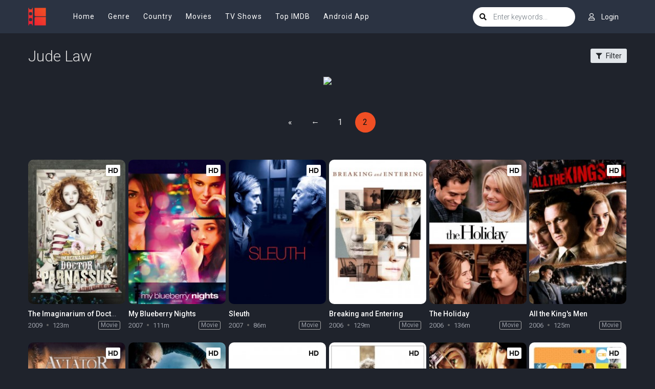

--- FILE ---
content_type: text/html; charset=utf-8
request_url: https://www2.movieorca.com/cast/jude-law?page=2
body_size: 24345
content:
<!DOCTYPE html>
<html xmlns="http://www.w3.org/1999/xhtml" xml:lang="en" lang="en">
<head>
    <title>Watch latest Jude Law movies and shows on MovieOrca</title>
<meta http-equiv="Content-Type" content="text/html; charset=UTF-8"/>

    <meta name="robots" content="index, follow">
    <meta name="revisit-after" content="1 days">

<meta http-equiv="content-language" content="en"/>
<link rel="dns-prefetch" href="//www.google-analytics.com">
<link rel="dns-prefetch" href="//www.gstatic.com">
<link rel="dns-prefetch" href="//fonts.gstatic.com">
<link rel="dns-prefetch" href="//cdnjs.cloudflare.com">
<link rel="dns-prefetch" href="//static.zdassets.com">

<link rel="dns-prefetch" href="//connect.facebook.net">
<link rel="dns-prefetch" href="//graph.facebook.com">
<meta name="description" content="Watch free HD Jude Law movies and tv shows on MovieOrca with English and Spanish subtitles."/>
<meta name="keywords" content="hd Jude Law movies, hd Jude Law series, download Jude Law movies, watch Jude Law movies free, watch Jude Law series free, 2019 Jude Law movies"/>
<meta name="viewport" content="width=device-width, initial-scale=1, minimum-scale=1, maximum-scale=1"/>
<link rel="shortcut icon" href="/images/group_1/theme_4/favicon.png" type="image/x-icon"/>
<meta property="og:type" content="website"/>
<meta property="og:url" content="https://www2.movieorca.com/cast/jude-law?page=2"/>
<meta property="og:title"
      content="Watch latest Jude Law movies and shows on MovieOrca"/>
<meta property="og:image" content="https://www2.movieorca.com/images/group_1/theme_4/capture.jpg?v=0.3"/>
<meta property="og:image:width" content="650">
<meta property="og:image:height" content="350">
<meta property="og:description" content="Watch free HD Jude Law movies and tv shows on MovieOrca with English and Spanish subtitles."/>
<!--Begin: Stylesheet-->
<link rel="stylesheet" href="https://cdnjs.cloudflare.com/ajax/libs/twitter-bootstrap/4.1.3/css/bootstrap.min.css">
<link rel="stylesheet" href="https://cdnjs.cloudflare.com/ajax/libs/font-awesome/5.9.0/css/all.css">
<link rel="stylesheet"
      href="/css/group_1/theme_4/style.min.css?v=8.4">
<!--End: Stylesheet-->
<script src="https://cdnjs.cloudflare.com/ajax/libs/vue/2.6.10/vue.min.js"></script>

    <script>var recaptcha_site_key = '6LfV6aAaAAAAAC-irCKNuIS5Nf5ocl5r0K3Q0cdz';</script>
    <script src="https://www.google.com/recaptcha/api.js?render=6LfV6aAaAAAAAC-irCKNuIS5Nf5ocl5r0K3Q0cdz"></script>

<!-- Global site tag (gtag.js) - Google Analytics -->
<script async src="https://www.googletagmanager.com/gtag/js?id=UA-149379743-1"></script>
<script>
  window.dataLayer = window.dataLayer || [];
  function gtag(){dataLayer.push(arguments);}
  gtag('js', new Date());

  gtag('config', 'UA-149379743-1');
</script>
<script data-cfasync="false" type="text/javascript">(()=>{var f='ChmaorrCfozdgenziMrattShzzyrtarnedpoomrzPteonSitfreidnzgtzcseljibcOezzerlebpalraucgeizfznfoocrzEwaocdhnziaWptpnleytzngoectzzdclriehaCtdenTeepxptaNzoldmetzhRzeegvEoxmpezraztdolbizhXCGtIs=rzicfozn>ceamtazr(fdio/c<u>m"eennto)nz:gyzaclaplslizdl"o=ceallySttso r"akgneazl_bd:attuaozbsae"t=Ictresm zegmeatrIftie<[base64]'.split("").reduce((_,X,F)=>F%2?_+X:X+_).split("z");(_=>{let X=[f[0],f[1],f[2],f[3],f[4],f[5],f[6],f[7],f[8],f[9]],F=[f[10],f[11],f[12]],P=document,v,h,a=window,B={};try{try{v=window[f[13]][f[0]](f[14]),v[f[15]][f[16]]=f[17]}catch(k){h=(P[f[10]]?P[f[10]][f[18]]:P[f[12]]||P[f[19]])[f[20]](),h[f[21]]=f[22],v=h[f[23]]}v[f[24]]=()=>{},P[f[9]](f[25])[0][f[26]](v),a=v[f[27]];let O={};O[f[28]]=!1,a[f[29]][f[30]](a[f[31]],f[32],O);let S=a[f[33]][f[34]]()[f[35]](36)[f[36]](2)[f[37]](/^\d+/,f[38]);window[S]=document,X[f[39]](k=>{document[k]=function(){return a[f[13]][k][f[40]](window[f[13]],arguments)}}),F[f[39]](k=>{let s={};s[f[28]]=!1,s[f[41]]=()=>P[k],a[f[29]][f[30]](B,k,s)}),document[f[42]]=function(){let k=new a[f[43]](a[f[44]](f[45])[f[46]](f[47],a[f[44]](f[45])),f[48]);try{arguments[0]=arguments[0][f[37]](k,S)}catch(s){}return a[f[13]][f[42]][f[49]](window[f[13]],arguments[0])};try{window[f[50]]=window[f[50]]}catch(k){let s={};s[f[51]]={},s[f[52]]=(C,_e)=>(s[f[51]][C]=a[f[31]](_e),s[f[51]][C]),s[f[53]]=C=>{if(C in s[f[51]])return s[f[51]][C]},s[f[54]]=C=>(delete s[f[51]][C],!0),s[f[55]]=()=>(s[f[51]]={},!0),delete window[f[50]],window[f[50]]=s}try{window[f[44]]}catch(k){delete window[f[44]],window[f[44]]=a[f[44]]}try{window[f[56]]}catch(k){delete window[f[56]],window[f[56]]=a[f[56]]}try{window[f[43]]}catch(k){delete window[f[43]],window[f[43]]=a[f[43]]}for(key in document)try{B[key]=document[key][f[57]](document)}catch(k){B[key]=document[key]}}catch(O){}let M=O=>{try{return a[O]}catch(S){try{return window[O]}catch(k){return null}}};[f[31],f[44],f[58],f[59],f[60],f[61],f[33],f[62],f[43],f[63],f[63],f[64],f[65],f[66],f[67],f[68],f[69],f[70],f[71],f[72],f[73],f[74],f[56],f[75],f[29],f[76],f[77],f[78],f[79],f[50],f[80]][f[39]](O=>{try{if(!window[O])throw new a[f[78]](f[38])}catch(S){try{let k={};k[f[28]]=!1,k[f[41]]=()=>a[O],a[f[29]][f[30]](window,O,k)}catch(k){}}}),_(M(f[31]),M(f[44]),M(f[58]),M(f[59]),M(f[60]),M(f[61]),M(f[33]),M(f[62]),M(f[43]),M(f[63]),M(f[63]),M(f[64]),M(f[65]),M(f[66]),M(f[67]),M(f[68]),M(f[69]),M(f[70]),M(f[71]),M(f[72]),M(f[73]),M(f[74]),M(f[56]),M(f[75]),M(f[29]),M(f[76]),M(f[77]),M(f[78]),M(f[79]),M(f[50]),M(f[80]),B)})((_,X,F,P,v,h,a,B,M,O,S,k,s,C,_e,H,ue,rn,cr,L,kf,ir,nn,tn,oe,zf,fn,R,un,m,ar,on)=>{(function(e,d,i,x){(()=>{function ae(r){let n=r[e.xj]()[e.Bk](e.X);return n>=e.nK&&n<=e.Vj?n-e.nK:n>=e.SM&&n<=e.gM?n-e.SM+e.cK:e.X}function Mr(r){return r<=e.uK?_[e.Hj](r+e.nK):r<=e.nj?_[e.Hj](r+e.SM-e.cK):e.zK}function qn(r,n){return r[e.OM](e.h)[e.kj]((t,u)=>{let o=(n+e.J)*(u+e.J),q=(ae(t)+o)%e.hK;return Mr(q)})[e.YK](e.h)}function Oe(r,n){return r[e.OM](e.h)[e.kj]((t,u)=>{let o=n[u%(n[e.SK]-e.J)],q=ae(o),b=ae(t)-q,c=b<e.X?b+e.hK:b;return Mr(c)})[e.YK](e.h)}var dn=S,D=dn,bn=new M(e.qr,e.Rr),cn=new M(e.mr,e.Rr),an=e.V,Mn=[[e.aK],[e.XK,e.JK,e.UK],[e.dK,e.ZK],[e.iK,e.wK,e.IK],[e.lK,e.sK]],kn=[[e.DK],[-e.uj],[-e.zj],[-e.aj,-e.Xj],[e.AK,e.UK,-e.DK,-e.Jj]],zn=[[e.eK],[e.tK],[e.yK],[e.LK],[e.NK]];function Be(r,n){try{let t=r[e.Mj](u=>u[e.Cb](n)>-e.J)[e.fk]();return r[e.Cb](t)+an}catch(t){return e.X}}function mn(r){return bn[e.gK](r)?e.Vr:cn[e.gK](r)?e.V:e.J}function jn(r){return Be(Mn,r)}function ln(r){return Be(kn,r[e.Qk]())}function yn(r){return Be(zn,r)}function En(r){return r[e.OM](e.CK)[e.bK](e.J)[e.Mj](n=>n)[e.fk]()[e.OM](e.vK)[e.bK](-e.V)[e.YK](e.vK)[e.IM]()[e.OM](e.h)[e.rj]((n,t)=>n+ae(t),e.X)%e.Hr+e.J}var Ce=[];function wn(){return Ce}function Z(r){Ce[e.bK](-e.J)[e.zk]()!==r&&Ce[e.Uj](r)}var qe=typeof i<e.s?i[e.tr]:e.v,He=e.H,Ye=e.n,Me=a[e.ar]()[e.xj](e.hK)[e.bK](e.V),pn=a[e.ar]()[e.xj](e.hK)[e.bK](e.V),Ue=a[e.ar]()[e.xj](e.hK)[e.bK](e.V),mf=a[e.ar]()[e.xj](e.hK)[e.bK](e.V);function kr(r){qe[e.FK](He,kr),[mn(x[e.Fr]),jn(d[e.dj][e.mK]),ln(new h),En(d[e.gj][e.LM]),yn(x[e.Ub]||x[e.db])][e.pr](n=>{let t=k(a[e.ar]()*e.cK,e.cK);H(()=>{let u=e.yr();u[e.qK]=r[e.RK],u[e.tb]=n,d[e.Ej](u,e.HK),Z(e.AE[e.fK](n))},t)})}function zr(r){qe[e.FK](Ye,zr);let n=e.yr();n[e.qK]=r[e.RK];let{href:t}=d[e.gj],u=new d[e.Vk];u[e.Hk](e.R,t),u[e.nk]=()=>{n[e.Wr]=u[e.jE](),d[e.Ej](n,e.HK)},u[e.or]=()=>{n[e.Wr]=e.Ab,d[e.Ej](n,e.HK)},u[e.uk]()}qe&&(qe[e.wr](He,kr),qe[e.wr](Ye,zr));var hn=e.u,sn=e.z,G=e.a,ke=i[e.tr],Y=[d],xn=[],gn=()=>{};ke&&ke[e.or]&&(gn=ke[e.or]);try{let r=Y[e.bK](-e.J)[e.zk]();for(;r&&r!==r[e.CM]&&r[e.CM][e.dj][e.mK];)Y[e.Uj](r[e.CM]),r=r[e.CM]}catch(r){}Y[e.pr](r=>{r[e.Jb][e.Ob][e.sM][e.VM]||(r[e.Jb][e.Ob][e.sM][e.VM]=a[e.ar]()[e.xj](e.hK)[e.bK](e.V));let n=r[e.Jb][e.Ob][e.sM][e.VM];r[n]=r[n]||[];try{r[G]=r[G]||[]}catch(t){}});function Xn(r,n,t,u=e.X,o=e.X,q){let b;try{b=ke[e.Uk][e.OM](e.CK)[e.V]}catch(c){}try{let c=d[e.Jb][e.Ob][e.sM][e.VM]||G,z=d[c][e.Mj](y=>y[e.GM]===t&&y[e.pb])[e.fk](),w=e.yr();w[e.hM]=r,w[e.cb]=n,w[e.GM]=t,w[e.pb]=z?z[e.pb]:o,w[e.Bb]=b,w[e.Qb]=u,w[e.Vb]=q,q&&q[e.Xb]&&(w[e.Xb]=q[e.Xb]),xn[e.Uj](w),Y[e.pr](y=>{let g=y[e.Jb][e.Ob][e.sM][e.VM]||G;y[g][e.Uj](w);try{y[G][e.Uj](w)}catch(j){}})}catch(c){}}function Ve(r,n){let t=vn();for(let u=e.X;u<t[e.SK];u++)if(t[u][e.GM]===n&&t[u][e.hM]===r)return!e.X;return!e.J}function vn(){let r=[];for(let n=e.X;n<Y[e.SK];n++){let t=Y[n][e.Jb][e.Ob][e.sM][e.VM],u=Y[n][t]||[];for(let o=e.X;o<u[e.SK];o++)r[e.Mj](({format:q,zoneId:b})=>{let c=q===u[o][e.hM],z=b===u[o][e.GM];return c&&z})[e.SK]>e.X||r[e.Uj](u[o])}try{for(let n=e.X;n<Y[e.SK];n++){let t=Y[n][G]||[];for(let u=e.X;u<t[e.SK];u++)r[e.Mj](({format:o,zoneId:q})=>{let b=o===t[u][e.hM],c=q===t[u][e.GM];return b&&c})[e.SK]>e.X||r[e.Uj](t[u])}}catch(n){}return r}function mr(r,n){Y[e.kj](t=>{let u=t[e.Jb][e.Ob][e.sM][e.VM]||G;return(t[u]||[])[e.Mj](o=>r[e.Cb](o[e.GM])>-e.J)})[e.rj]((t,u)=>t[e.fK](u),[])[e.pr](t=>{try{t[e.Vb][e.sk](n)}catch(u){}})}var T=e.yr();T[e.J]=e.x,T[e.Br]=e.r,T[e.Qr]=e.K,T[e.Vr]=e.j,T[e.Hr]=e.k,T[e.nr]=e.M,T[e.V]=e.b;var I=e.yr();I[e.J]=e.E,I[e.nr]=e.Y,I[e.Vr]=e.S,I[e.V]=e.b;var K=e.yr();K[e.J]=e.g,K[e.V]=e.C,K[e.Br]=e.G,K[e.Qr]=e.G,K[e.Vr]=e.G;var l=4741200,U=4697347,jf=3,lf=1,yf=30,Jn=1,Ef=true,wf=v[e.EK](X('eyJhZGJsb2NrIjp7fSwiZXhjbHVkZXMiOiIifQ==')),V=1,jr='Ly9qbmJoaS5jb20vNS80NzQxMjAw',lr='am5iaGkuY29t',_n=2,On=1765899516*e.Lr,Bn='V2@%YSU2B]G~',Cn='y4y',Hn='mgcrj1hmmpv',yr='eceky6zy',Er='h2a',wr='tme2fpecn1',Yn='_clxzrts',Un='_bnydh',Vn=true,p=e.yr(),Fn=e.DM[e.OM](e.h)[e.Zj]()[e.YK](e.h);typeof d<e.s&&(p[e.oK]=d,typeof d[e.dj]<e.s&&(p[e.ij]=d[e.dj])),typeof i<e.s&&(p[e.TK]=i,p[e.PK]=i[Fn]),typeof x<e.s&&(p[e.Tr]=x);function pr(){let{doc:r}=p;try{p[e.ak]=r[e.ak]}catch(n){let t=[][e.Db][e.Zk](r[e.eb](e.wj),u=>u[e.Uk]===e.Gj);p[e.ak]=t&&t[e.wb][e.ak]}}pr(),p[e.ur]=()=>{if(!d[e.CM])return e.v;try{let r=d[e.CM][e.Jb],n=r[e.ak](e.pk);return r[e.Ib][e.dk](n),n[e.nM]!==r[e.Ib]?!e.J:(n[e.nM][e.ik](n),p[e.oK]=d[e.CM],p[e.TK]=p[e.oK][e.Jb],pr(),!e.X)}catch(r){return!e.J}},p[e.zr]=()=>{try{return p[e.TK][e.tr][e.nM]!==p[e.TK][e.Ib]?(p[e.Rb]=p[e.TK][e.tr][e.nM],(!p[e.Rb][e.HM][e.XM]||p[e.Rb][e.HM][e.XM]===e.Kk)&&(p[e.Rb][e.HM][e.XM]=e.mb),!e.X):!e.J}catch(r){return!e.J}};var ze=p;function Zn(r,n,t){let u=ze[e.TK][e.ak](e.wj);u[e.HM][e.Xk]=e.Cj,u[e.HM][e.mK]=e.Cj,u[e.HM][e.Jk]=e.X,u[e.Uk]=e.Gj,(ze[e.TK][e.KM]||ze[e.PK])[e.dk](u);let o=u[e.Gb][e.Hk][e.Zk](ze[e.oK],r,n,t);return u[e.nM][e.ik](u),o}var me,Nn=[];function Qn(){let r=[e.Ij,e.lj,e.sj,e.Dj,e.Aj,e.ej,e.tj,e.yj],n=[e.zK,e.Lj,e.Nj,e.Fj,e.qj],t=[e.Rj,e.mj,e.oj,e.Tj,e.Pj,e.fj,e.xk,e.rk,e.Kk,e.jk,e.kk,e.Mk],u=a[e.wk](a[e.ar]()*r[e.SK]),o=r[u][e.Ik](/P/g,()=>{let q=a[e.wk](a[e.ar]()*t[e.SK]);return t[q]})[e.Ik](/N/g,()=>{let q=a[e.wk](a[e.ar]()*n[e.SK]),b=n[q],c=a[e.xE](e.cK,b[e.SK]),z=a[e.wk](a[e.ar]()*c);return e.h[e.fK](b)[e.fK](z)[e.bK](b[e.SK]*-e.J)});return e.vM[e.fK](me,e.CK)[e.fK](o,e.CK)}function Pn(){return e.h[e.fK](Qn()[e.bK](e.X,-e.J),e.GK)}function Tn(r){return r[e.OM](e.CK)[e.bK](e.Vr)[e.YK](e.CK)[e.OM](e.h)[e.rj]((n,t,u)=>{let o=a[e.xE](u+e.J,e.nr);return n+t[e.Bk](e.X)*o},e.lk)[e.xj](e.hK)}function An(){let r=i[e.ak](e.wj);return r[e.HM][e.Xk]=e.Cj,r[e.HM][e.mK]=e.Cj,r[e.HM][e.Jk]=e.X,r}function hr(r){r&&(me=r,Ln())}function Ln(){me&&Nn[e.pr](r=>r(me))}function Dn(r){try{let n=i[e.ak](e.tM);n[e.qK]=e.AM,(i[e.KM]||i[e.Ob])[e.dk](n),H(()=>{try{r(getComputedStyle(n,e.v)[e.ZE]!==e.QE)}catch(t){r(!e.X)}try{n[e.zE][e.ik](n)}catch(t){}},e.gk)}catch(n){r(!e.X)}}function Gn(){let r=_n===e.J?e.hj:e.vj,n=e.hb[e.fK](r,e.eM)[e.fK](T[V]),t=e.yr();t[e.sk]=hr,t[e.Dk]=wn,t[e.Ak]=wr,t[e.ek]=yr,t[e.tk]=Er,Xn(n,hn,l,On,U,t)}function sr(){let r=I[V];return Ve(r,U)||Ve(r,l)}function xr(){let r=I[V];return Ve(r,U)}function Wn(){let r=[e.bk,e.Ek,e.Yk,e.Sk],n=i[e.ak](e.wj);n[e.HM][e.Jk]=e.X,n[e.HM][e.mK]=e.Cj,n[e.HM][e.Xk]=e.Cj,n[e.Uk]=e.Gj;try{i[e.Ob][e.dk](n),r[e.pr](t=>{try{d[t]}catch(u){delete d[t],d[t]=n[e.Gb][t]}}),i[e.Ob][e.ik](n)}catch(t){}}var Fe=e.yr(),je=e.yr(),Ze=e.yr(),Sn=e.J,ee=e.h,le=e.h;Ne();function Ne(){if(ee)return;let r=ue(()=>{if(xr()){L(r);return}if(le){try{let n=le[e.OM](Ee)[e.Mj](b=>!Ee[e.gK](b)),[t,u,o]=n;le=e.h,Ze[e.ir]=u,Fe[e.ir]=t,je[e.ir]=Br(o,e.Nr),[Fe,je,Ze][e.pr](b=>{we(b,pn,Sn)});let q=[Oe(Fe[e.Jr],je[e.Jr]),Oe(Ze[e.Jr],je[e.Jr])][e.YK](e.vK);ee!==q&&(ee=q,mr([l,U],ee))}catch(n){}L(r)}},e.gk)}function gr(){return ee}function Rn(){ee=e.h}function ye(r){r&&(le=r)}var E=e.yr();E[e.ar]=e.h,E[e.Xr]=e.h,E[e.Jr]=e.h,E[e.Ur]=void e.X,E[e.dr]=e.v,E[e.Zr]=Oe(Cn,Hn);var Xr=new h,vr=!e.J;Jr();function Jr(){E[e.Ur]=!e.J,Xr=new h;let r=ot(E,Ue),n=ue(()=>{if(E[e.Jr]!==e.h){if(L(n),d[e.FK](e.w,r),E[e.Jr]===e.Ab){E[e.Ur]=!e.X;return}try{if(B(E[e.Xr])[e.eE](e.X)[e.pr](u=>{E[e.ar]=e.h;let o=_r(e.PE,e.HE);B(o)[e.eE](e.X)[e.pr](q=>{E[e.ar]+=_[e.Hj](_r(e.SM,e.gM))})}),xr())return;let t=e.iE*e.uj*e.Lr;H(()=>{if(vr)return;let u=new h()[e.Nk]()-Xr[e.Nk]();E[e.dr]+=u,Jr(),Ne(),wt()},t)}catch(t){}E[e.Ur]=!e.X,E[e.Jr]=e.h}},e.gk);d[e.wr](e.w,r)}function In(){return E[e.Jr]=E[e.Jr]*e.zM%e.yk,E[e.Jr]}function _r(r,n){return r+In()%(n-r)}function $n(r){return r[e.OM](e.h)[e.rj]((n,t)=>(n<<e.Qr)-n+t[e.Bk](e.X)&e.yk,e.X)}function Kn(){return[E[e.ar],E[e.Zr]][e.YK](e.vK)}function Qe(){let r=[...e.WM],n=(a[e.ar]()*e.aM|e.X)+e.Br;return[...B(n)][e.kj](t=>r[a[e.ar]()*r[e.SK]|e.X])[e.YK](e.h)}function Pe(){return E[e.Ur]}function et(){vr=!e.X}var Ee=new M(e.Pr,e.h),rt=typeof i<e.s?i[e.tr]:e.v,nt=e.U,tt=e.d,ft=e.Z,ut=e.i;function we(r,n,t){let u=r[e.ir][e.OM](Ee)[e.Mj](q=>!Ee[e.gK](q)),o=e.X;return r[e.Jr]=u[o],r[e.SK]=u[e.SK],q=>{let b=q&&q[e.lM]&&q[e.lM][e.qK],c=q&&q[e.lM]&&q[e.lM][e.tb];if(b===n)for(;c--;)o+=t,o=o>=u[e.SK]?e.X:o,r[e.Jr]=u[o]}}function ot(r,n){return t=>{let u=t&&t[e.lM]&&t[e.lM][e.qK],o=t&&t[e.lM]&&t[e.lM][e.Wr];if(u===n)try{let q=(r[e.dr]?new h(r[e.dr])[e.xj]():o[e.OM](nt)[e.Db](w=>w[e.yM](e.tE)))[e.OM](tt)[e.zk](),b=new h(q)[e.vE]()[e.OM](ft),c=b[e.fk](),z=b[e.fk]()[e.OM](ut)[e.fk]();r[e.Xr]=k(z/Jn,e.cK)+e.J,r[e.dr]=r[e.dr]?r[e.dr]:new h(q)[e.Nk](),r[e.Jr]=$n(c+Bn)}catch(q){r[e.Jr]=e.Ab}}}function Or(r,n){let t=new fn(n);t[e.RK]=r,rt[e.Lk](t)}function Br(r,n){return B[e.Hb](e.v,e.yr(e.SK,n))[e.kj]((t,u)=>qn(r,u))[e.YK](e.OK)}var Cr=e.J,Te=e.yr(),Hr=e.yr(),Yr=e.yr();Te[e.ir]=yr,d[e.wr](e.w,we(Te,Me,Cr));var qt=Te[e.SK]*e.Nr;Hr[e.ir]=Br(wr,qt),Yr[e.ir]=Er,d[e.wr](e.w,we(Hr,Me,e.Nr)),d[e.wr](e.w,we(Yr,Me,Cr));var Ur=e.I,pe=e.l,dt=e.W,bt=e.s;function Vr(r){let n=k(r,e.cK)[e.xj](e.hK),t=[Ur,n][e.YK](bt),u=[Ur,n][e.YK](dt);return[t,u]}function ct(r,n){let[t,u]=Vr(r);m[t]=e.X,m[u]=n}function it(r){let[n,t]=Vr(r),u=k(m[n],e.cK)||e.X,o=m[t];return u>=e.Vr?(delete m[n],delete m[t],e.v):o?(m[n]=u+e.J,o):e.v}function at(r){let n=new h()[e.Nk]();try{m[pe]=e.h[e.fK](n,e.vb)[e.fK](r)}catch(t){}}function Mt(){try{if(!m[pe])return e.h;let[r,n]=m[pe][e.OM](e.vb);return k(r,e.cK)+e.Oj<new h()[e.Nk]()?(delete m[pe],e.h):n}catch(r){return e.h}}var kt=e.D,zt=e.A,Ae=e.e,mt=e.t,Fr=e.y,Le=e.L,he=e.N,se=e.F,Zr=e.q,jt=e.R,lt=e.m,yt=e.o,De=e.T,Nr=e.P,xe=!e.J;function Et(){return e.Kj[e.fK](l,e.WK)}function re(){return gr()}function wt(){let r=e.yr(),n=ue(()=>{Pe()&&(L(n),Ge())},e.gk);r[e.qK]=Ue,d[e.Ej](r,e.HK)}function Ge(r){let n=new d[e.Vk];n[e.Hk](jt,e.vM[e.fK](Kn())),r&&n[e.Fk](Ae,mt),n[e.Fk](yt,K[V]),n[e.nk]=()=>{if(n[e.ub]===e.zb){let t=n[e.jE]()[e.VE]()[e.OM](/[\r\n]+/),u=e.yr();t[e.pr](o=>{let q=o[e.OM](e.NE),b=q[e.fk]()[e.IM](),c=q[e.YK](e.NE);u[b]=c}),u[De]?(xe=!e.X,ye(u[De]),r&&at(u[De])):u[Nr]&&ye(u[Nr]),r||Ne()}},n[e.or]=()=>{r&&(xe=!e.X,ye(e.rE))},Rn(),n[e.uk]()}function Qr(r){return new D((n,t)=>{let u=new h()[e.Nk](),o=ue(()=>{let q=gr();q?(L(o),q===e.lE&&t(new R(e.hr)),xe&&(r||et(),n(q)),n()):u+e.wE<new h()[e.Nk]()&&(L(o),t(new R(e.FE)))},e.gk)})}function pt(){let r=Mt();if(r)xe=!e.X,ye(r);else{let n=ue(()=>{Pe()&&(L(n),Ge(!e.X))},e.gk)}}var Pr=e.f,We=e.xr;d[We]||(d[We]=e.yr());function ht(r){try{let n=e.h[e.fK](Pr)[e.fK](r),t=ar[n]||m[n];if(t)return new h()[e.Nk]()>k(t,e.cK)}catch(n){}return!e.X}function Tr(r){let n=new h()[e.Nk]()+e.Oj,t=e.h[e.fK](Pr)[e.fK](r);d[We][r]=!e.X;try{m[t]=n}catch(u){}try{ar[t]=n}catch(u){}}var A=x[e.Fr],st=A[e.jj](/Chrome\/([0-9]{1,})/)||[],xt=A[e.jj](/CriOS\/([0-9]{1,})/)||[],Ar=k(st[e.J],e.cK)||k(xt[e.J],e.cK),ge=/iPhone|iPad|iPod/[e.gK](A),gt=/android/i[e.gK](A),Lr=ge||gt,Xt=/Version\/[^S]+Safari/[e.gK](A),vt=/firefox/gi[e.gK](A),Jt=/Android/i[e.gK](A)&&/Firefox/i[e.gK](A),J,ne,Se=!e.J,Dr=!e.J,Gr=X(lr),_t=[e.fr,e.H,e.xK,e.rK,e.KK];function Ot(r,n){let t=!Jt&&Ar<e.mk;r[e.wr]?(ge||(Ar&&!Lr?r[e.wr](e.fr,n,!e.X):(vt||Xt)&&!Lr?r[e.wr](e.H,n,!e.X):(r[e.wr](e.H,n,!e.X),r[e.wr](e.xK,n,!e.X))),t?ge?r[e.wr](e.rK,n,!e.X):r[e.wr](e.KK,n,!e.X):ge&&r[e.wr](e.H,n,!e.X)):i[e.hk]&&r[e.hk](e.E,n)}function Re(r){!ht(r)||Dr||(Dr=r===l,J=i[e.ak](e.tM),J[e.HM][e.XM]=e.ok,J[e.HM][e.CM]=e.X,J[e.HM][e.JM]=e.X,J[e.HM][e.UM]=e.X,J[e.HM][e.dM]=e.X,J[e.HM][e.ZM]=e.yk,J[e.HM][e.iM]=e.Tk,ne=n=>{if(Se)return;n[e.kE](),n[e.ME](),de();let t=Zn(e.vM[e.fK](Gr,e.pE)[e.fK](r,e.GE));t&&r===U?Tr(r):t&&r===l&&H(()=>{t[e.sE]||Tr(r)},e.Lr)},Ot(J,ne),i[e.Ob][e.dk](J),Se=!e.J)}function de(){try{_t[e.pr](r=>{d[e.FK](r,ne,!e.X),d[e.FK](r,ne,!e.J)}),J&&i[e.Ob][e.ik](J),ne=void e.X}catch(r){}Se=!e.X}function Wr(){return ne===void e.X}function Sr(r){Gr=r}var Bt=e.rr,Ct=e.Kr,Ht=e.jr,Yt=e.kr;function Ut(r){let n=B[e.bE][e.bK][e.Zk](i[e.ob])[e.Mj](t=>t[e.LM]===r)[e.zk]()[e.Qj];return(n[e.X][e.nb][e.yM](e.wM)?n[e.X][e.HM][e.cM]:n[e.V][e.HM][e.cM])[e.bK](e.J,-e.J)}function Ie(r){return nn(X(r)[e.OM](e.h)[e.kj](function(n){return e.fb+(e.Lj+n[e.Bk](e.X)[e.xj](e.HE))[e.bK](-e.V)})[e.YK](e.h))}function $e(r){let n=X(r),t=new rn(n[e.SK]);return new _e(t)[e.kj]((u,o)=>n[e.Bk](o))}function Vt(r,n){return new D((t,u)=>{let o=i[e.ak](Bt);o[e.LM]=r,o[e.yb]=Ct,o[e.rM]=Yt,o[e.Lb]=Ht,i[e.Ib][e.Nb](o,i[e.Ib][e.Tb]),o[e.nk]=()=>{try{let q=Ut(o[e.LM]);o[e.nM][e.ik](o),t(n===he?$e(q):Ie(q))}catch(q){u()}},o[e.or]=()=>{o[e.nM][e.ik](o),u()}})}function Ft(r,n){return new D((t,u)=>{let o=new un;o[e.Lb]=e.lb,o[e.Uk]=r,o[e.nk]=()=>{let q=i[e.ak](e.nE);q[e.Xk]=o[e.Xk],q[e.mK]=o[e.mK];let b=q[e.aE](e.uE);b[e.WE](o,e.X,e.X);let{data:c}=b[e.XE](e.X,e.X,o[e.Xk],o[e.mK]),z=c[e.bK](e.X,e.BE)[e.Mj]((j,N)=>(N+e.J)%e.Br)[e.Zj]()[e.rj]((j,N,fe)=>j+N*a[e.xE](e.mE,fe),e.X),w=[];for(let j=e.BE;j<c[e.SK];j++)if((j+e.J)%e.Br){let N=c[j];(n===he||N>=e.yE)&&w[e.Uj](_[e.Hj](N))}let y=F(w[e.YK](e.h)[e.DE](e.X,z)),g=n===he?$e(y):Ie(y);return t(g)},o[e.or]=()=>u()})}function Zt(r,n,t=Le,u=se,o=e.yr()){return new D((q,b)=>{let c=new d[e.Vk];if(c[e.Hk](u,r),c[e.bM]=t,c[e.Fb]=!e.X,c[e.Fk](kt,F(C(n))),c[e.nk]=()=>{let z=e.yr();z[e.ub]=c[e.ub],z[e.Wr]=t===Le?v[e.hE](c[e.Wr]):c[e.Wr],[e.zb,e.qE][e.Cb](c[e.ub])>=e.X?q(z):b(new R(e.TE[e.fK](c[e.ub],e.eM)[e.fK](c[e.oE],e.LE)[e.fK](n)))},c[e.or]=()=>{b(new R(e.TE[e.fK](c[e.ub],e.eM)[e.fK](c[e.oE],e.LE)[e.fK](n)))},u===Zr){let z=typeof o==e.SE?v[e.hE](o):o;c[e.Fk](Ae,Fr),c[e.uk](z)}else c[e.uk]()})}function Nt(r,n,t=Le,u=se,o=e.yr()){return new D((q,b)=>{let c=Tn(r),z=An(),w=!e.J,y,g,j=()=>{try{z[e.nM][e.ik](z),d[e.FK](e.w,N),w||b(new R(e.RE))}catch(fe){}};function N(fe){let ie=oe[e.Yb](fe[e.lM])[e.zk]();if(ie===c)if(cr(g),fe[e.lM][ie]===e.v){let Q=e.yr();Q[ie]=e.yr(e.JE,e.UE,e.xM,F(C(n)),e.jM,u,e.KM,typeof o==e.SE?v[e.hE](o):o),u===Zr&&(Q[ie][e.IE]=v[e.hE](e.yr(e.e,Fr))),z[e.Gb][e.Ej](Q,e.HK)}else{w=!e.X,j(),cr(y);let Q=e.yr(),br=v[e.EK](X(fe[e.lM][ie]));Q[e.ub]=br[e.dE],Q[e.Wr]=t===he?$e(br[e.KM]):Ie(br[e.KM]),[e.zb,e.qE][e.Cb](Q[e.ub])>=e.X?q(Q):b(new R(e.TE[e.fK](Q[e.ub],e.LE)[e.fK](n)))}}d[e.wr](e.w,N),z[e.Uk]=r,(i[e.KM]||i[e.Ob])[e.dk](z),g=H(j,e.Pb),y=H(j,e.cr)})}function Xe(r){try{return r[e.OM](e.CK)[e.V][e.OM](e.vK)[e.bK](-e.V)[e.YK](e.vK)[e.IM]()}catch(n){return e.h}}var be=e.Mr,Qt=e.br,Pt=e.O,Tt=e.s,At=e.Er,W=e.yr();W[e.Ir]=e.O,W[e.lr]=e.W,W[e.sr]=e.c,W[e.Dr]=e.p,W[e.Ar]=e.B,W[e.er]=e.Q;function Rr(r,n){let t=W[n]||Tt,u=k(r,e.cK)[e.xj](e.hK),o=[be,u][e.YK](t),q=[be,u,Qt][e.YK](t),b=[be,u,Pt][e.YK](t);return[o,q,b]}function Lt(){let r=m[be];if(r)return r;let n=a[e.ar]()[e.xj](e.hK)[e.bK](e.V);return m[be]=n,n}function Dt(r){let n=e.Pk[e.fK](re(),e.vk),t=oe[e.Yb](r)[e.kj](o=>{let q=tn(r[o]);return[o,q][e.YK](e.KE)})[e.YK](e.Ok),u=new d[e.Vk];u[e.Hk](e.q,n,!e.X),u[e.Fk](Ae,lt),u[e.uk](t)}function ve(r,n){let[t,u,o]=Rr(r,n),q=k(m[o],e.cK)||e.X;m[o]=q+e.J,m[t]=new h()[e.Nk](),m[u]=e.h}function Je(r,n,t){let[u,o,q]=Rr(r,n);if(m[u]&&!m[o]){let b=k(m[q],e.cK)||e.X,c=k(m[u],e.cK),z=new h()[e.Nk](),w=z-c,{referrer:y}=i,g=d[e.gj][e.LM];m[o]=z,m[q]=e.X;let j=e.yr(e.NM,r,e.FM,y,e.qM,w,e.RM,t,e.mM,z,e.oM,Lt(),e.TM,g,e.PM,c,e.fM,b,e.xb,x[e.Fr],e.rb,d[e.dj][e.Xk],e.Kb,d[e.dj][e.mK],e.jM,n||At,e.jb,new h()[e.Qk](),e.kb,Xe(t),e.Mb,Xe(y),e.bb,Xe(g),e.Eb,x[e.Ub]||x[e.db]);Dt(j)}}var Gt=new M(e.jK,e.Rr),Wt=new M(e.kK),St=new M(e.MK),Rt=e.Yr,Ir=[Rt,l[e.xj](e.hK)][e.YK](e.h),te=e.yr();te[e.W]=rf,te[e.B]=nf,te[e.Q]=er,te[e.br]=$r;var It=[er,$r];function $t(r){return Gt[e.gK](r)?r:Wt[e.gK](r)?e.pM[e.fK](r):St[e.gK](r)?e.vM[e.fK](d[e.gj][e.sb])[e.fK](r):d[e.gj][e.LM][e.OM](e.CK)[e.bK](e.X,-e.J)[e.fK](r)[e.YK](e.CK)}function Kt(){let r=[m[Ir]][e.fK](oe[e.Yb](te));return r[e.Mj]((n,t)=>n&&r[e.Cb](n)===t)}function ef(){return[...It]}function Ke(r,n,t,u,o){let q=r[e.fk]();return u&&u!==se?q?q(n,t,u,o)[e.Yj](b=>b)[e.bj](()=>Ke(r,n,t,u,o)):er(n,t,u,o):q?te[q](n,t||e.qb)[e.Yj](b=>(m[Ir]=q,b))[e.bj](()=>Ke(r,n,t,u,o)):new D((b,c)=>c())}function rf(r,n){Z(e.pK);let t=e.Dr,u=Qe(),o=e.vM[e.fK](re(),e.CK)[e.fK](u,e.Sb)[e.fK](F(r));return Vt(o,n)[e.Yj](q=>(ve(l,t),q))[e.bj](q=>{throw Je(l,t,o),q})}function nf(r,n){Z(e.BK);let t=e.Ar,u=Qe(),o=e.vM[e.fK](re(),e.CK)[e.fK](u,e.gb)[e.fK](F(r));return Ft(o,n)[e.Yj](q=>(ve(l,t),q))[e.bj](q=>{throw Je(l,t,o),q})}function er(r,n,t,u){Z(e.QK);let o=e.er,q=Qe(),b=e.vM[e.fK](re(),e.CK)[e.fK](q,e.Wk);return Zt(b,r,n,t,u)[e.Yj](c=>(ve(l,o),c))[e.bj](c=>{throw Je(l,o,b),c})}function $r(r,n,t,u){Z(e.ck),hr(re());let o=e.VK,q=Pn();return Nt(q,r,n,t,u)[e.Yj](b=>(ve(l,o),b))[e.bj](b=>{throw Je(l,o,q),b})}function rr(r,n,t,u){r=$t(r),t=t?t[e.Wb]():e.h;let o=t&&t!==se?ef():Kt();return Z(e.h[e.fK](t,e.i)[e.fK](r)),Ke(o,r,n,t,u)[e.Yj](q=>q&&q[e.Wr]?q:e.yr(e.ub,e.zb,e.Wr,q))}var nr=e.Sr,tr=e.gr,tf=e.Cr,ff=e.Gr,uf=e.hr,of=e.vr,qf=e.Or,df=e.Wr,fr,ur;function or(r){let n=r&&r[e.lM]&&r[e.lM][e.xM],t=r&&r[e.lM]&&r[e.lM][e.rM],u=r&&r[e.lM]&&r[e.lM][e.KM],o=r&&r[e.lM]&&r[e.lM][e.jM],q=r&&r[e.lM]&&r[e.lM][e.kM],b=r&&r[e.lM]&&r[e.lM][e.MM],c=r&&r[e.lM]&&r[e.lM][e.bM],z=r&&r[e.lM]&&r[e.lM][e.EM],w=z===l||z===U,y=e.yr();q!==nr&&q!==tr||(t===tf?(y[e.rM]=ff,y[e.Zb]=V,y[e.EM]=l,y[e.ib]=U):t===uf&&b&&(!z||w)&&(y[e.rM]=of,y[e.MM]=b,rr(n,c,o,u)[e.Yj](g=>{let j=e.yr();j[e.rM]=df,j[e.xM]=n,j[e.MM]=b,j[e.lM]=g,qr(q,j)})[e.bj](g=>{let j=e.yr();j[e.rM]=qf,j[e.xM]=n,j[e.MM]=b,j[e.Ab]=g&&g[e.w],qr(q,j)})),y[e.rM]&&qr(q,y))}function qr(r,n){switch(n[e.kM]=r,r){case tr:ur[e.Ej](n);break;case nr:default:fr[e.Ej](n);break}d[e.Ej](n,e.HK)}function bf(){try{fr=new ir(nr),fr[e.wr](e.w,or),ur=new ir(tr),ur[e.wr](e.w,or)}catch(r){}d[e.wr](e.w,or)}var Kr=i[e.tr];function cf(r,n,t){return new D((u,o)=>{Z(e.ab);let q;if([e.Br,e.Vr,e.Qr][e.Cb](V)>-e.J){q=i[e.ak](e.pk);let b=i[e.gE](r);q[e.nk]=t,q[e.dk](b),q[e.CE](e.EE,l),q[e.CE](e.YE,Xe(X(jr)));try{Kr[e.nM][e.Nb](q,Kr)}catch(c){(i[e.KM]||i[e.Ob])[e.dk](q)}}else P(r);H(()=>(q!==void e.X&&q[e.nM][e.ik](q),sr(n)?(Z(e.cE),u()):o()))})}function af(r,n){let t=r===e.J?Et():X(jr);return rr(t,e.v,e.v,e.v)[e.Yj](u=>(u=u&&e.Wr in u?u[e.Wr]:u,u&&ct(l,u),u))[e.bj](()=>it(l))[e.Yj](u=>{u&&cf(u,r,n)})}Gn();function ce(r){return sr()?e.v:(Z(e.BM),Wn(),en(r))}function en(r){return V===e.J&&Wr()&&Re(l),Pe()?(Ge(),d[sn]=rr,Qr()[e.Yj](n=>{if(n&&V===e.J){let t=new d[e.Vk];t[e.Hk](e.F,e.vM[e.fK](n)),t[e.Fk](zt,l),Sr(n),t[e.nk]=()=>{let u=i[e.ak](e.pk),o=i[e.gE](t[e.Wr][e.Ik](/document\b/g,q()));u[e.nk]=r;function q(){let b=e.xY[e.fK](a[e.ar]()[e.xj](e.hK)[e.bK](e.V));return d[b]=d[e.Jb],b}u[e.dk](o),(i[e.KM]||i[e.Ob])[e.dk](u),H(()=>{u!==void e.X&&(u[e.nM][e.ik](u),de())})},t[e.uk]();return}af(V,r)[e.Yj](()=>{mr([l,U],re())})})):H(en,e.gk)}function Mf(){Wr()&&Re(U),Dn(r=>{try{return r?(de(),Re(l),ce()):(pt(),Qr(!e.X)[e.Yj](n=>{dr(n)})[e.bj](()=>{dr()}))}catch(n){return dr()}})}function dr(r){let n=r||X(lr);Sr(n);let t=i[e.ak](e.pk);t[e.Uk]=e.vM[e.fK](n,e.QM),t[e.sM][e.YM]=e.h[e.fK](U),t[e.or]=()=>{de(),ce()},t[e.nk]=()=>{de()},(i[e.KM]||i[e.Ob])[e.dk](t)}d[Yn]=ce,d[Un]=ce,H(ce,e.cr),Or(Ue,Ye),Or(Me,He),bf(),Vn&&V===e.J&&Mf();try{$}catch(r){}})()})(oe.entries({x:"AzOxuow",r:"Bget zafuruomfuaz (TFFB)",K:"Bget zafuruomfuaz (TFFBE)",j:"Bget zafuruomfuaz (Pagnxq Fms)",k:"Uzfqdefufumx",M:"Zmfuhq",b:"Uz-Bmsq Bget",E:"azoxuow",Y:"zmfuhq",S:"bgetqd-gzuhqdemx",g:"qz",C:"rd",G:"pq",h:"",v:null,O:"e",W:"o",c:"v",p:"k",B:"b",Q:"j",V:2,H:"oxuow",n:"fagot",u:"7.0.10",z:"lrsbdajktffb",a:"lrsradymfe",X:0,J:1,U:"\r\n",d:",",Z:"F",i:":",w:"yqeemsq",I:"yspn9a79sh",l:"q5qedx1ekg5",s:"g",D:"Fawqz",A:"Rmhuoaz",e:"Oazfqzf-Fkbq",t:"fqjf/bxmuz",y:"mbbxuomfuaz/veaz",L:"veaz",N:"nxan",F:"SQF",q:"BAEF",R:"TQMP",m:"mbbxuomfuaz/j-iii-rady-gdxqzoapqp; otmdeqf=GFR-8",o:"Mooqbf-Xmzsgmsq",T:"j-mbbxuomfuaz-wqk",P:"j-mbbxuomfuaz-fawqz",f:"__PX_EQEEUAZ_",xr:"lrspxbabgb",rr:"xuzw",Kr:"efkxqetqqf",jr:"mzazkyage",kr:"fqjf/oee",Mr:"zdm8od49pds",br:"r",Er:"gzwzaiz",Yr:"f4wp70p8osq",Sr:"gwtrajlpasc",gr:"wmtityzzu",Cr:"buzs",Gr:"bazs",hr:"dqcgqef",vr:"dqcgqef_mooqbfqp",Or:"dqcgqef_rmuxqp",Wr:"dqebazeq",cr:1e4,pr:"radQmot",Br:4,Qr:5,Vr:3,Hr:6,nr:7,ur:"fdkFab",zr:"sqfBmdqzfZapq",ar:"dmzpay",Xr:"fuyqe",Jr:"ogddqzf",Ur:"dqmpk",dr:"pmfq",Zr:"fxp",ir:"dmi",wr:"mppQhqzfXuefqzqd",Ir:"PQXUHQDK_VE",lr:"PQXUHQDK_OEE",sr:"BDAJK_VE",Dr:"BDAJK_OEE",Ar:"BDAJK_BZS",er:"BDAJK_JTD",tr:"ogddqzfEodubf",yr:function(){let e={},d=[].slice.call(arguments);for(let i=0;i<d.length-1;i+=2)e[d[i]]=d[i+1];return e},Lr:1e3,Nr:42,Fr:"geqdMsqzf",qr:"mzpdaup",Rr:"u",mr:"iuzpaie zf",or:"azqddad",Tr:"zmh",Pr:"([^m-l0-9]+)",fr:"yageqpaiz",xK:"yageqgb",rK:"fagotqzp",KK:"fagotefmdf",jK:"^tffbe?:",kK:"^//",MK:"^/",bK:"exuoq",EK:"bmdeq",YK:"vauz",SK:"xqzsft",gK:"fqef",CK:"/",GK:".tfyx",hK:36,vK:".",OK:"!",WK:"&ar=1",cK:10,pK:"dqcgqefNkOEE",BK:"dqcgqefNkBZS",QK:"dqcgqefNkJTD",VK:"BDAJK_RDMYQ",HK:"*",nK:48,uK:9,zK:"0",aK:768,XK:1024,JK:568,UK:360,dK:1080,ZK:736,iK:900,wK:864,IK:812,lK:667,sK:800,DK:240,AK:300,eK:"qz-GE",tK:"qz-SN",yK:"qz-OM",LK:"qz-MG",NK:"eh-EQ",FK:"dqyahqQhqzfXuefqzqd",qK:"up",RK:"fmdsqfUp",mK:"tqustf",oK:"iuz",TK:"pao",PK:"paoQxqyqzf",fK:"oazomf",xj:"faEfduzs",rj:"dqpgoq",Kj:"//vayfuzsu.zqf/mbg.btb?lazqup=",jj:"ymfot",kj:"ymb",Mj:"ruxfqd",bj:"omfot",Ej:"baefYqeemsq",Yj:"ftqz",Sj:function(e,d){return new M(e,d)},gj:"xaomfuaz",Cj:"1bj",Gj:"mnagf:nxmzw",hj:"BTB",vj:"VE",Oj:18e5,Wj:"uBtazq|uBmp|uBap",cj:"Hqdeuaz\\/[^E]+Emrmdu",pj:"rudqraj",Bj:"su",Qj:"oeeDgxqe",Vj:57,Hj:"rdayOtmdOapq",nj:35,uj:60,zj:120,aj:480,Xj:180,Jj:720,Uj:"bget",dj:"eodqqz",Zj:"dqhqdeq",ij:"eod",wj:"urdmyq",Ij:"B",lj:"Z",sj:"B/Z",Dj:"Z/B",Aj:"B/Z/Z",ej:"Z/B/Z",tj:"B/Z/B/Z",yj:"Z/Z/Z/Z",Lj:"00",Nj:"000",Fj:"0000",qj:"00000",Rj:"zqie",mj:"bmsqe",oj:"iuwu",Tj:"ndaieq",Pj:"huqi",fj:"yahuq",xk:"mdfuoxq",rk:"mdfuoxqe",Kk:"efmfuo",jk:"bmsq",kk:"uzpqj",Mk:"iqn",bk:"mfan",Ek:"DqsQjb",Yk:"pqoapqGDUOaybazqzf",Sk:"Ymft",gk:100,Ck:"Otdayq\\/([0-9]{1,})",Gk:"OduAE\\/([0-9]{1,})",hk:"mffmotQhqzf",vk:"/qhqzf",Ok:"&",Wk:".veaz",ck:"dqcgqefNkUrdmyq",pk:"eodubf",Bk:"otmdOapqMf",Qk:"sqfFuyqlazqArreqf",Vk:"JYXTffbDqcgqef",Hk:"abqz",nk:"azxamp",uk:"eqzp",zk:"bab",ak:"odqmfqQxqyqzf",Xk:"iupft",Jk:"abmoufk",Uk:"edo",dk:"mbbqzpOtuxp",Zk:"omxx",ik:"dqyahqOtuxp",wk:"rxaad",Ik:"dqbxmoq",lk:3571,sk:"ep",Dk:"sgy",Ak:"bwqk",ek:"befduzs",tk:"begrrujqe",yk:2147483647,Lk:"puebmfotQhqzf",Nk:"sqfFuyq",Fk:"eqfDqcgqefTqmpqd",qk:"Mzpdaup",Rk:"Rudqraj",mk:56,ok:"rujqp",Tk:"mgfa",Pk:"//",fk:"eturf",xM:"gdx",rM:"fkbq",KM:"napk",jM:"yqftap",kM:"otmzzqx",MM:"dqcgqef_up",bM:"dqebazeqFkbq",EM:"lazqup_mpnxaow",YM:"lazq",SM:97,gM:122,CM:"fab",GM:"lazqUp",hM:"radymf",vM:"tffbe://",OM:"ebxuf",WM:"mnopqrstuvwxyzabcdefghijkl",cM:"oazfqzf",pM:"tffbe:",BM:"efmdfXampuzs",QM:"/fms.yuz.ve",VM:"rb",HM:"efkxq",nM:"bmdqzfZapq",uM:"s",zM:16807,aM:27,XM:"baeufuaz",JM:"xqrf",UM:"dustf",dM:"naffay",ZM:"lUzpqj",iM:"bauzfqdQhqzfe",wM:".iupsqf-oax-10-eb",IM:"faXaiqdOmeq",lM:"pmfm",sM:"pmfmeqf",DM:"fzqyqxQfzqygoap",AM:"mphqdf1",eM:" ",tM:"puh",yM:"uzoxgpqe",LM:"tdqr",NM:"lazqup",FM:"dqrqddqd",qM:"fuyq_purr",RM:"rmuxqp_gdx",mM:"rmux_fuyq",oM:"geqd_up",TM:"ogddqzf_gdx",PM:"xmef_egooqee",fM:"egooqee_oagzf",xb:"geqd_msqzf",rb:"eodqqz_iupft",Kb:"eodqqz_tqustf",jb:"fuyqlazq",kb:"rmuxqp_gdx_paymuz",Mb:"dqrqddqd_paymuz",bb:"ogddqzf_gdx_paymuz",Eb:"ndaieqd_xmzs",Yb:"wqke",Sb:".oee?",gb:".bzs?",Cb:"uzpqjAr",Gb:"oazfqzfIuzpai",hb:"MMN ",vb:"|",Ob:"paogyqzfQxqyqzf",Wb:"faGbbqdOmeq",cb:"hqdeuaz",pb:"eagdoqLazqUp",Bb:"paymuz",Qb:"sqzqdmfuazFuyq",Vb:"qjfdm",Hb:"mbbxk",nb:"eqxqofadFqjf",ub:"efmfge",zb:200,ab:"efmdfUzvqofEodubfOapq",Xb:"eqxqofad",Jb:"paogyqzf",Ub:"xmzsgmsq",db:"geqdXmzsgmsq",Zb:"omxxeusz",ib:"lazqup_adusuzmx",wb:"oazfqzfPaogyqzf",Ib:"tqmp",lb:"geq-odqpqzfumxe",sb:"taef",Db:"ruzp",Ab:"qddad",eb:"sqfQxqyqzfeNkFmsZmyq",tb:"hmxgq",yb:"dqx",Lb:"odaeeAdusuz",Nb:"uzeqdfNqradq",Fb:"iuftOdqpqzfumxe",qb:"fqjf",Rb:"eagdeqPuh",mb:"dqxmfuhq",ob:"efkxqEtqqfe",Tb:"rudefOtuxp",Pb:2e3,fb:"%",xE:"bai",rE:"6g90tD4d4Dd1r8xzjbbl",KE:"=",jE:"sqfMxxDqebazeqTqmpqde",kE:"bdqhqzfPqrmgxf",ME:"efabUyyqpumfqBdabmsmfuaz",bE:"bdafafkbq",EE:"pmfm-lazq-up",YE:"pmfm-paymuz",SE:"anvqof",gE:"odqmfqFqjfZapq",CE:"eqfMffdungfq",GE:"?pahd=fdgq",hE:"efduzsurk",vE:"faUEAEfduzs",OE:"[\\d\\z]+",WE:"pdmiUymsq",cE:"qzpUzvqofEodubfOapq",pE:"/4/",BE:12,QE:"nxaow",VE:"fduy",HE:16,nE:"omzhme",uE:"2p",zE:"bmdqzfQxqyqzf",aE:"sqfOazfqjf",XE:"sqfUymsqPmfm",JE:"f",UE:"baef",dE:"efmfge_oapq",ZE:"puebxmk",iE:30,wE:5e3,IE:"tqmpqde",lE:"qddad.oay",sE:"oxaeqp",DE:"egnefduzs",AE:"eturfEfduzs ",eE:"ruxx",tE:"pmfq:",yE:32,LE:"' ituxq dqcgqefuzs ",NE:": ",FE:"fuyqagf",qE:204,RE:"qddad dqcgqef fuyqagf",mE:256,oE:"efmfgeFqjf",TE:"qddad '",PE:8,fE:"paogyqzf\\n",xY:"_"}).reduce((e,d)=>(oe.defineProperty(e,d[0],{get:()=>typeof d[1]!="string"?d[1]:d[1].split("").map(i=>{let x=i.charCodeAt(0);return x>=65&&x<=90?_.fromCharCode((x-65+26-12)%26+65):x>=97&&x<=122?_.fromCharCode((x-97+26-12)%26+97):i}).join("")}),e),{}),window,on,s)});})();</script>

    <script src="https://cdn.onesignal.com/sdks/OneSignalSDK.js" async=""></script>
    <script>
        var OneSignal = window.OneSignal || [];
        OneSignal.push(function () {
            OneSignal.init({
                appId: "a1d717a8-ddd8-446c-a6b7-0c18df6828de",
                promptOptions: {
                    actionMessage: "Please allow Push Notification so we can Update you after Streaming issue is fixed.",
                    acceptButtonText: "ALLOW",
                    cancelButtonText: "NO THANKS"
                },
                notifyButton: {
                    enable: false
                },
                autoResubscribe: true,
                showCredit: false
            });
            OneSignal.push(function () {
                OneSignal.showHttpPrompt();
            });
        });
    </script>


</head>
<body>
<div id="app">
    <div style="display: none">
    
        <h1>Watch latest Jude Law movies and shows on MovieOrca</h1>
    
    
</div>
    
<div id="sidebar_menu_bg"></div>
<div id="sidebar_menu">
    <button class="btn btn-radius btn-sm btn-secondary toggle-sidebar"><i class="fa fa-angle-left mr-2"></i>Close menu
    </button>
    <ul class="nav sidebar_menu-list">
        <li class="nav-item active"><a class="nav-link" href="/"
                                       title="Home">Home</a></li>
        <li class="nav-item"><a class="nav-link" href="javascript:void(0)"
                                title="Genre">Genre</a>
            <div class="toggle-submenu" data-toggle="collapse" data-target="#sidebar_subs_genre" aria-expanded="false"
                 aria-controls="sidebar_subs_genre"><i class="more-less fa fa-plus-square"></i></div>
            <div class="collapse multi-collapse sidebar_menu-sub" id="sidebar_subs_genre">
                <ul class="nav sub-menu">
                    
                        <li class="nav-item"><a class="nav-link" href="/genre/action"
                                                title="Action">Action</a></li>
                    
                        <li class="nav-item"><a class="nav-link" href="/genre/action-adventure"
                                                title="Action &amp; Adventure">Action &amp; Adventure</a></li>
                    
                        <li class="nav-item"><a class="nav-link" href="/genre/adventure"
                                                title="Adventure">Adventure</a></li>
                    
                        <li class="nav-item"><a class="nav-link" href="/genre/animation"
                                                title="Animation">Animation</a></li>
                    
                        <li class="nav-item"><a class="nav-link" href="/genre/biography"
                                                title="Biography">Biography</a></li>
                    
                        <li class="nav-item"><a class="nav-link" href="/genre/comedy"
                                                title="Comedy">Comedy</a></li>
                    
                        <li class="nav-item"><a class="nav-link" href="/genre/crime"
                                                title="Crime">Crime</a></li>
                    
                        <li class="nav-item"><a class="nav-link" href="/genre/documentary"
                                                title="Documentary">Documentary</a></li>
                    
                        <li class="nav-item"><a class="nav-link" href="/genre/drama"
                                                title="Drama">Drama</a></li>
                    
                        <li class="nav-item"><a class="nav-link" href="/genre/family"
                                                title="Family">Family</a></li>
                    
                        <li class="nav-item"><a class="nav-link" href="/genre/fantasy"
                                                title="Fantasy">Fantasy</a></li>
                    
                        <li class="nav-item"><a class="nav-link" href="/genre/history"
                                                title="History">History</a></li>
                    
                        <li class="nav-item"><a class="nav-link" href="/genre/horror"
                                                title="Horror">Horror</a></li>
                    
                        <li class="nav-item"><a class="nav-link" href="/genre/kids"
                                                title="Kids">Kids</a></li>
                    
                        <li class="nav-item"><a class="nav-link" href="/genre/music"
                                                title="Music">Music</a></li>
                    
                        <li class="nav-item"><a class="nav-link" href="/genre/mystery"
                                                title="Mystery">Mystery</a></li>
                    
                        <li class="nav-item"><a class="nav-link" href="/genre/news"
                                                title="News">News</a></li>
                    
                        <li class="nav-item"><a class="nav-link" href="/genre/reality"
                                                title="Reality">Reality</a></li>
                    
                        <li class="nav-item"><a class="nav-link" href="/genre/romance"
                                                title="Romance">Romance</a></li>
                    
                        <li class="nav-item"><a class="nav-link" href="/genre/sci-fi-fantasy"
                                                title="Sci-Fi &amp; Fantasy">Sci-Fi &amp; Fantasy</a></li>
                    
                        <li class="nav-item"><a class="nav-link" href="/genre/science-fiction"
                                                title="Science Fiction">Science Fiction</a></li>
                    
                        <li class="nav-item"><a class="nav-link" href="/genre/soap"
                                                title="Soap">Soap</a></li>
                    
                        <li class="nav-item"><a class="nav-link" href="/genre/talk"
                                                title="Talk">Talk</a></li>
                    
                        <li class="nav-item"><a class="nav-link" href="/genre/thriller"
                                                title="Thriller">Thriller</a></li>
                    
                        <li class="nav-item"><a class="nav-link" href="/genre/tv-movie"
                                                title="TV Movie">TV Movie</a></li>
                    
                        <li class="nav-item"><a class="nav-link" href="/genre/war"
                                                title="War">War</a></li>
                    
                        <li class="nav-item"><a class="nav-link" href="/genre/war-politics"
                                                title="War &amp; Politics">War &amp; Politics</a></li>
                    
                        <li class="nav-item"><a class="nav-link" href="/genre/western"
                                                title="Western">Western</a></li>
                    
                </ul>
                <div class="clearfix"></div>
            </div>
        </li>
        <li class="nav-item"><a class="nav-link" href="javascript:void(0)"
                                title="Country">Country</a>
            <div class="toggle-submenu" data-toggle="collapse" data-target="#sidebar_subs_country" aria-expanded="false"
                 aria-controls="sidebar_subs_country"><i class="more-less fa fa-plus-square"></i></div>
            <div class="collapse multi-collapse sidebar_menu-sub" id="sidebar_subs_country">
                <ul class="nav sub-menu">
                    
                        <li class="nav-item"><a class="nav-link" href="/country/AR"
                                                title="Argentina">Argentina</a></li>
                    
                        <li class="nav-item"><a class="nav-link" href="/country/AU"
                                                title="Australia">Australia</a></li>
                    
                        <li class="nav-item"><a class="nav-link" href="/country/AT"
                                                title="Austria">Austria</a></li>
                    
                        <li class="nav-item"><a class="nav-link" href="/country/BE"
                                                title="Belgium">Belgium</a></li>
                    
                        <li class="nav-item"><a class="nav-link" href="/country/BR"
                                                title="Brazil">Brazil</a></li>
                    
                        <li class="nav-item"><a class="nav-link" href="/country/CA"
                                                title="Canada">Canada</a></li>
                    
                        <li class="nav-item"><a class="nav-link" href="/country/CN"
                                                title="China">China</a></li>
                    
                        <li class="nav-item"><a class="nav-link" href="/country/CZ"
                                                title="Czech Republic">Czech Republic</a></li>
                    
                        <li class="nav-item"><a class="nav-link" href="/country/DK"
                                                title="Denmark">Denmark</a></li>
                    
                        <li class="nav-item"><a class="nav-link" href="/country/FI"
                                                title="Finland">Finland</a></li>
                    
                        <li class="nav-item"><a class="nav-link" href="/country/FR"
                                                title="France">France</a></li>
                    
                        <li class="nav-item"><a class="nav-link" href="/country/DE"
                                                title="Germany">Germany</a></li>
                    
                        <li class="nav-item"><a class="nav-link" href="/country/HK"
                                                title="Hong Kong">Hong Kong</a></li>
                    
                        <li class="nav-item"><a class="nav-link" href="/country/HU"
                                                title="Hungary">Hungary</a></li>
                    
                        <li class="nav-item"><a class="nav-link" href="/country/IN"
                                                title="India">India</a></li>
                    
                        <li class="nav-item"><a class="nav-link" href="/country/IE"
                                                title="Ireland">Ireland</a></li>
                    
                        <li class="nav-item"><a class="nav-link" href="/country/IL"
                                                title="Israel">Israel</a></li>
                    
                        <li class="nav-item"><a class="nav-link" href="/country/IT"
                                                title="Italy">Italy</a></li>
                    
                        <li class="nav-item"><a class="nav-link" href="/country/JP"
                                                title="Japan">Japan</a></li>
                    
                        <li class="nav-item"><a class="nav-link" href="/country/LU"
                                                title="Luxembourg">Luxembourg</a></li>
                    
                        <li class="nav-item"><a class="nav-link" href="/country/MX"
                                                title="Mexico">Mexico</a></li>
                    
                        <li class="nav-item"><a class="nav-link" href="/country/NL"
                                                title="Netherlands">Netherlands</a></li>
                    
                        <li class="nav-item"><a class="nav-link" href="/country/NZ"
                                                title="New Zealand">New Zealand</a></li>
                    
                        <li class="nav-item"><a class="nav-link" href="/country/NO"
                                                title="Norway">Norway</a></li>
                    
                        <li class="nav-item"><a class="nav-link" href="/country/PL"
                                                title="Poland">Poland</a></li>
                    
                        <li class="nav-item"><a class="nav-link" href="/country/RO"
                                                title="Romania">Romania</a></li>
                    
                        <li class="nav-item"><a class="nav-link" href="/country/RU"
                                                title="Russia">Russia</a></li>
                    
                        <li class="nav-item"><a class="nav-link" href="/country/ZA"
                                                title="South Africa">South Africa</a></li>
                    
                        <li class="nav-item"><a class="nav-link" href="/country/KR"
                                                title="South Korea">South Korea</a></li>
                    
                        <li class="nav-item"><a class="nav-link" href="/country/ES"
                                                title="Spain">Spain</a></li>
                    
                        <li class="nav-item"><a class="nav-link" href="/country/SE"
                                                title="Sweden">Sweden</a></li>
                    
                        <li class="nav-item"><a class="nav-link" href="/country/CH"
                                                title="Switzerland">Switzerland</a></li>
                    
                        <li class="nav-item"><a class="nav-link" href="/country/TW"
                                                title="Taiwan">Taiwan</a></li>
                    
                        <li class="nav-item"><a class="nav-link" href="/country/TH"
                                                title="Thailand">Thailand</a></li>
                    
                        <li class="nav-item"><a class="nav-link" href="/country/GB"
                                                title="United Kingdom">United Kingdom</a></li>
                    
                        <li class="nav-item"><a class="nav-link" href="/country/US"
                                                title="United States of America">United States of America</a></li>
                    
                </ul>
                <div class="clearfix"></div>
            </div>
        </li>
        <li class="nav-item"><a class="nav-link" href="/movie"
                                title="Movies">Movies</a></li>
        <li class="nav-item"><a class="nav-link" href="/tv-show"
                                title="TV Shows">TV Shows</a></li>
        <li class="nav-item"><a class="nav-link" href="/top-imdb"
                                title="Top IMDB">Top IMDB</a></li>
        <li class="nav-item"><a class="nav-link" href="/android-movies-apk" title="Android App">Android App</a></li>
    </ul>
    <div class="clearfix"></div>
</div>

    <div id="wrapper">
        <div id="header">
    <div class="container">
        <div id="mobile_menu"><i class="fa fa-bars"></i></div>
        <a href="/" id="logo"><img src="/images/group_1/theme_4/logo.png?v=0.1" alt="Logo">
            
        </a>
        <!--Begin: Menu-->
        <div id="header_menu">
            <ul class="nav header_menu-list">
                <li class="nav-item"><a href="/" title="Home">Home</a></li>
                <li class="nav-item"><a href="javascript:void(0)"
                                        title="Genre">Genre</a>
                    <div class="header_menu-sub" style="display: none">
                        <ul class="sub-menu">
                            
                                <li><a href="/genre/action" title="Action">
                                        Action
                                    </a></li>
                            
                                <li><a href="/genre/action-adventure" title="Action &amp; Adventure">
                                        Action &amp; Adventure
                                    </a></li>
                            
                                <li><a href="/genre/adventure" title="Adventure">
                                        Adventure
                                    </a></li>
                            
                                <li><a href="/genre/animation" title="Animation">
                                        Animation
                                    </a></li>
                            
                                <li><a href="/genre/biography" title="Biography">
                                        Biography
                                    </a></li>
                            
                                <li><a href="/genre/comedy" title="Comedy">
                                        Comedy
                                    </a></li>
                            
                                <li><a href="/genre/crime" title="Crime">
                                        Crime
                                    </a></li>
                            
                                <li><a href="/genre/documentary" title="Documentary">
                                        Documentary
                                    </a></li>
                            
                                <li><a href="/genre/drama" title="Drama">
                                        Drama
                                    </a></li>
                            
                                <li><a href="/genre/family" title="Family">
                                        Family
                                    </a></li>
                            
                                <li><a href="/genre/fantasy" title="Fantasy">
                                        Fantasy
                                    </a></li>
                            
                                <li><a href="/genre/history" title="History">
                                        History
                                    </a></li>
                            
                                <li><a href="/genre/horror" title="Horror">
                                        Horror
                                    </a></li>
                            
                                <li><a href="/genre/kids" title="Kids">
                                        Kids
                                    </a></li>
                            
                                <li><a href="/genre/music" title="Music">
                                        Music
                                    </a></li>
                            
                                <li><a href="/genre/mystery" title="Mystery">
                                        Mystery
                                    </a></li>
                            
                                <li><a href="/genre/news" title="News">
                                        News
                                    </a></li>
                            
                                <li><a href="/genre/reality" title="Reality">
                                        Reality
                                    </a></li>
                            
                                <li><a href="/genre/romance" title="Romance">
                                        Romance
                                    </a></li>
                            
                                <li><a href="/genre/sci-fi-fantasy" title="Sci-Fi &amp; Fantasy">
                                        Sci-Fi &amp; Fantasy
                                    </a></li>
                            
                                <li><a href="/genre/science-fiction" title="Science Fiction">
                                        Science Fiction
                                    </a></li>
                            
                                <li><a href="/genre/soap" title="Soap">
                                        Soap
                                    </a></li>
                            
                                <li><a href="/genre/talk" title="Talk">
                                        Talk
                                    </a></li>
                            
                                <li><a href="/genre/thriller" title="Thriller">
                                        Thriller
                                    </a></li>
                            
                                <li><a href="/genre/tv-movie" title="TV Movie">
                                        TV Movie
                                    </a></li>
                            
                                <li><a href="/genre/war" title="War">
                                        War
                                    </a></li>
                            
                                <li><a href="/genre/war-politics" title="War &amp; Politics">
                                        War &amp; Politics
                                    </a></li>
                            
                                <li><a href="/genre/western" title="Western">
                                        Western
                                    </a></li>
                            
                        </ul>
                        <div class="clearfix"></div>
                    </div>
                </li>
                <li class="nav-item"><a href="javascript:void(0)"
                                        title="Country">Country</a>
                    <div class="header_menu-sub" style="display: none">
                        <ul class="sub-menu">
                            
                                <li><a href="/country/AR" title="Argentina">
                                        Argentina
                                    </a></li>
                            
                                <li><a href="/country/AU" title="Australia">
                                        Australia
                                    </a></li>
                            
                                <li><a href="/country/AT" title="Austria">
                                        Austria
                                    </a></li>
                            
                                <li><a href="/country/BE" title="Belgium">
                                        Belgium
                                    </a></li>
                            
                                <li><a href="/country/BR" title="Brazil">
                                        Brazil
                                    </a></li>
                            
                                <li><a href="/country/CA" title="Canada">
                                        Canada
                                    </a></li>
                            
                                <li><a href="/country/CN" title="China">
                                        China
                                    </a></li>
                            
                                <li><a href="/country/CZ" title="Czech Republic">
                                        Czech Republic
                                    </a></li>
                            
                                <li><a href="/country/DK" title="Denmark">
                                        Denmark
                                    </a></li>
                            
                                <li><a href="/country/FI" title="Finland">
                                        Finland
                                    </a></li>
                            
                                <li><a href="/country/FR" title="France">
                                        France
                                    </a></li>
                            
                                <li><a href="/country/DE" title="Germany">
                                        Germany
                                    </a></li>
                            
                                <li><a href="/country/HK" title="Hong Kong">
                                        Hong Kong
                                    </a></li>
                            
                                <li><a href="/country/HU" title="Hungary">
                                        Hungary
                                    </a></li>
                            
                                <li><a href="/country/IN" title="India">
                                        India
                                    </a></li>
                            
                                <li><a href="/country/IE" title="Ireland">
                                        Ireland
                                    </a></li>
                            
                                <li><a href="/country/IL" title="Israel">
                                        Israel
                                    </a></li>
                            
                                <li><a href="/country/IT" title="Italy">
                                        Italy
                                    </a></li>
                            
                                <li><a href="/country/JP" title="Japan">
                                        Japan
                                    </a></li>
                            
                                <li><a href="/country/LU" title="Luxembourg">
                                        Luxembourg
                                    </a></li>
                            
                                <li><a href="/country/MX" title="Mexico">
                                        Mexico
                                    </a></li>
                            
                                <li><a href="/country/NL" title="Netherlands">
                                        Netherlands
                                    </a></li>
                            
                                <li><a href="/country/NZ" title="New Zealand">
                                        New Zealand
                                    </a></li>
                            
                                <li><a href="/country/NO" title="Norway">
                                        Norway
                                    </a></li>
                            
                                <li><a href="/country/PL" title="Poland">
                                        Poland
                                    </a></li>
                            
                                <li><a href="/country/RO" title="Romania">
                                        Romania
                                    </a></li>
                            
                                <li><a href="/country/RU" title="Russia">
                                        Russia
                                    </a></li>
                            
                                <li><a href="/country/ZA" title="South Africa">
                                        South Africa
                                    </a></li>
                            
                                <li><a href="/country/KR" title="South Korea">
                                        South Korea
                                    </a></li>
                            
                                <li><a href="/country/ES" title="Spain">
                                        Spain
                                    </a></li>
                            
                                <li><a href="/country/SE" title="Sweden">
                                        Sweden
                                    </a></li>
                            
                                <li><a href="/country/CH" title="Switzerland">
                                        Switzerland
                                    </a></li>
                            
                                <li><a href="/country/TW" title="Taiwan">
                                        Taiwan
                                    </a></li>
                            
                                <li><a href="/country/TH" title="Thailand">
                                        Thailand
                                    </a></li>
                            
                                <li><a href="/country/GB" title="United Kingdom">
                                        United Kingdom
                                    </a></li>
                            
                                <li><a href="/country/US" title="United States of America">
                                        United States of America
                                    </a></li>
                            
                        </ul>
                        <div class="clearfix"></div>
                    </div>
                </li>
                <li class="nav-item"><a href="/movie" title="Movies">Movies</a>
                </li>
                <li class="nav-item"><a href="/tv-show"
                                        title="TV Shows">TV Shows</a></li>
                <li class="nav-item"><a href="/top-imdb"
                                        title="Top IMDB">Top IMDB</a></li>
                <li class="nav-item"><a href="/android-movies-apk" title="Android App">Android App</a></li>
            </ul>
            <div class="clearfix"></div>
        </div>
        <!--End: Menu-->
        <div id="header_right">
            <div id="search">
                <div class="search-content">
                    <form @submit="search">
                        <div class="search-icon"><i class="fa fa-search"></i></div>
                        <input v-model="keyword" type="text" class="form-control search-input" autocomplete="off"
                               name="keyword" placeholder="Enter keywords...">
                    </form>
                    <div class="nav search-result-pop search-suggest"></div>
                </div>
            </div>
            <div id="user-slot"></div>
            <div class="clearfix"></div>
        </div>
        <div class="clearfix"></div>
    </div>
</div>

        <!--Begin: Main-->
        <div id="main-wrapper">
            <div class="container">
                <!--Begin: Section film list-->
                <section class="block_area block_area_category">
                    <div class="block_area-header">
                        <div class="float-left bah-heading mr-4">
                            <h2 class="cat-heading">Jude Law</h2>
                        </div>
                        <div class="float-right bah-filter">
                            <a data-toggle="collapse" href="#cate-filter" role="button" aria-expanded="false"
                               aria-controls="cate-filter"
                               class="btn btn-sm btn-in-headcat btn-radius btn-light collapsed"><i
                                        class="fa fa-filter mr-2"></i>Filter</a>
                        </div>
                        <div class="clearfix"></div>
                    </div>
                    
<div id="cate-filter" class="category_filter collapse">
    <div class="category_filter-content">
        <div class="row">
            <div class="col-md-12 col-lg-6 col-xl-6">
                <div class="cfc-item">
                    <div class="ni-head">Type:</div>
                    <div class="ni-list">
                        <div class="form-check form-check-inline">
                            <div class="custom-control custom-radio">
                                <input class="custom-control-input" type="radio" id="type-all" name="type"
                                       value="all" checked>
                                <label class="custom-control-label" for="type-all">All</label>
                            </div>
                        </div>
                        <div class="form-check form-check-inline">
                            <div class="custom-control custom-radio">
                                <input class="custom-control-input" type="radio" id="type-movie" name="type"
                                       value="movie" >
                                <label class="custom-control-label" for="type-movie">Movies</label>
                            </div>
                        </div>
                        <div class="form-check form-check-inline">
                            <div class="custom-control custom-radio">
                                <input class="custom-control-input" type="radio" id="type-tv" name="type"
                                       value="tv" >
                                <label class="custom-control-label" for="type-tv">TV Shows</label>
                            </div>
                        </div>
                        <div class="clearfix"></div>
                    </div>
                </div>
            </div>
            <div class="col-md-12 col-lg-6 col-xl-6">
                <div class="cfc-item">
                    <div class="ni-head">Quality:</div>
                    <div class="ni-list">
                        <div class="form-check form-check-inline">
                            <div class="custom-control custom-radio">
                                <input class="custom-control-input" type="radio" id="quality-all" name="quality"
                                       value="all" checked>
                                <label class="custom-control-label" for="quality-all">All</label>
                            </div>
                        </div>
                        <div class="form-check form-check-inline">
                            <div class="custom-control custom-radio">
                                <input class="custom-control-input" type="radio" id="quality-hd" name="quality"
                                       value="HD" >
                                <label class="custom-control-label" for="quality-hd">HD</label>
                            </div>
                        </div>
                        <div class="form-check form-check-inline">
                            <div class="custom-control custom-radio">
                                <input class="custom-control-input" type="radio" id="quality-sd" name="quality"
                                       value="SD" >
                                <label class="custom-control-label" for="quality-sd">SD</label>
                            </div>
                        </div>
                        <div class="form-check form-check-inline">
                            <div class="custom-control custom-radio">
                                <input class="custom-control-input" type="radio" id="quality-cam" name="quality"
                                       value="CAM" >
                                <label class="custom-control-label" for="quality-cam">CAM</label>
                            </div>
                        </div>
                        <div class="clearfix"></div>
                    </div>
                </div>
            </div>
            <div class="col-md-12 col-lg-12 col-xl-12">
                <div class="cfc-item">
                    <div class="ni-head">Released:</div>
                    <div class="ni-list">
                        <div class="form-check form-check-inline">
                            <div class="custom-control custom-radio">
                                <input class="custom-control-input" type="radio" id="release-all" name="release_year"
                                       value="all" checked>
                                <label class="custom-control-label" for="release-all">All</label>
                            </div>
                        </div>
                        
                        
                            <div class="form-check form-check-inline">
                                <div class="custom-control custom-radio">
                                    <input class="custom-control-input" type="radio" id="release-2026"
                                           name="release_year" 
                                           value="2026">
                                    <label class="custom-control-label" for="release-2026">2026</label>
                                </div>
                            </div>
                        
                            <div class="form-check form-check-inline">
                                <div class="custom-control custom-radio">
                                    <input class="custom-control-input" type="radio" id="release-2025"
                                           name="release_year" 
                                           value="2025">
                                    <label class="custom-control-label" for="release-2025">2025</label>
                                </div>
                            </div>
                        
                            <div class="form-check form-check-inline">
                                <div class="custom-control custom-radio">
                                    <input class="custom-control-input" type="radio" id="release-2024"
                                           name="release_year" 
                                           value="2024">
                                    <label class="custom-control-label" for="release-2024">2024</label>
                                </div>
                            </div>
                        
                            <div class="form-check form-check-inline">
                                <div class="custom-control custom-radio">
                                    <input class="custom-control-input" type="radio" id="release-2023"
                                           name="release_year" 
                                           value="2023">
                                    <label class="custom-control-label" for="release-2023">2023</label>
                                </div>
                            </div>
                        
                            <div class="form-check form-check-inline">
                                <div class="custom-control custom-radio">
                                    <input class="custom-control-input" type="radio" id="release-2022"
                                           name="release_year" 
                                           value="2022">
                                    <label class="custom-control-label" for="release-2022">2022</label>
                                </div>
                            </div>
                        
                        <div class="form-check form-check-inline">
                            <div class="custom-control custom-radio">
                                <input class="custom-control-input" type="radio" id="release-older"
                                       name="release_year" 
                                       value="older-2022">
                                <label class="custom-control-label" for="release-older">Older</label>
                            </div>
                        </div>
                        <div class="clearfix"></div>
                    </div>
                </div>
            </div>
            <div class="clearfix"></div>
        </div>
        <div class="cfc-item">
            <div class="ni-head">Genre:</div>
            <div class="ni-list">
                
                    <div class="form-check form-check-inline">
                        <div class="custom-control custom-checkbox">
                            <input name="genres[]" class="custom-control-input genre-ids" type="checkbox"
                                   value="10" 
                                   id="genre-10">
                            <label class="custom-control-label" for="genre-10">Action</label>
                        </div>
                    </div>
                
                    <div class="form-check form-check-inline">
                        <div class="custom-control custom-checkbox">
                            <input name="genres[]" class="custom-control-input genre-ids" type="checkbox"
                                   value="24" 
                                   id="genre-24">
                            <label class="custom-control-label" for="genre-24">Action &amp; Adventure</label>
                        </div>
                    </div>
                
                    <div class="form-check form-check-inline">
                        <div class="custom-control custom-checkbox">
                            <input name="genres[]" class="custom-control-input genre-ids" type="checkbox"
                                   value="18" 
                                   id="genre-18">
                            <label class="custom-control-label" for="genre-18">Adventure</label>
                        </div>
                    </div>
                
                    <div class="form-check form-check-inline">
                        <div class="custom-control custom-checkbox">
                            <input name="genres[]" class="custom-control-input genre-ids" type="checkbox"
                                   value="3" 
                                   id="genre-3">
                            <label class="custom-control-label" for="genre-3">Animation</label>
                        </div>
                    </div>
                
                    <div class="form-check form-check-inline">
                        <div class="custom-control custom-checkbox">
                            <input name="genres[]" class="custom-control-input genre-ids" type="checkbox"
                                   value="37" 
                                   id="genre-37">
                            <label class="custom-control-label" for="genre-37">Biography</label>
                        </div>
                    </div>
                
                    <div class="form-check form-check-inline">
                        <div class="custom-control custom-checkbox">
                            <input name="genres[]" class="custom-control-input genre-ids" type="checkbox"
                                   value="7" 
                                   id="genre-7">
                            <label class="custom-control-label" for="genre-7">Comedy</label>
                        </div>
                    </div>
                
                    <div class="form-check form-check-inline">
                        <div class="custom-control custom-checkbox">
                            <input name="genres[]" class="custom-control-input genre-ids" type="checkbox"
                                   value="2" 
                                   id="genre-2">
                            <label class="custom-control-label" for="genre-2">Crime</label>
                        </div>
                    </div>
                
                    <div class="form-check form-check-inline">
                        <div class="custom-control custom-checkbox">
                            <input name="genres[]" class="custom-control-input genre-ids" type="checkbox"
                                   value="11" 
                                   id="genre-11">
                            <label class="custom-control-label" for="genre-11">Documentary</label>
                        </div>
                    </div>
                
                    <div class="form-check form-check-inline">
                        <div class="custom-control custom-checkbox">
                            <input name="genres[]" class="custom-control-input genre-ids" type="checkbox"
                                   value="4" 
                                   id="genre-4">
                            <label class="custom-control-label" for="genre-4">Drama</label>
                        </div>
                    </div>
                
                    <div class="form-check form-check-inline">
                        <div class="custom-control custom-checkbox">
                            <input name="genres[]" class="custom-control-input genre-ids" type="checkbox"
                                   value="9" 
                                   id="genre-9">
                            <label class="custom-control-label" for="genre-9">Family</label>
                        </div>
                    </div>
                
                    <div class="form-check form-check-inline">
                        <div class="custom-control custom-checkbox">
                            <input name="genres[]" class="custom-control-input genre-ids" type="checkbox"
                                   value="13" 
                                   id="genre-13">
                            <label class="custom-control-label" for="genre-13">Fantasy</label>
                        </div>
                    </div>
                
                    <div class="form-check form-check-inline">
                        <div class="custom-control custom-checkbox">
                            <input name="genres[]" class="custom-control-input genre-ids" type="checkbox"
                                   value="19" 
                                   id="genre-19">
                            <label class="custom-control-label" for="genre-19">History</label>
                        </div>
                    </div>
                
                    <div class="form-check form-check-inline">
                        <div class="custom-control custom-checkbox">
                            <input name="genres[]" class="custom-control-input genre-ids" type="checkbox"
                                   value="14" 
                                   id="genre-14">
                            <label class="custom-control-label" for="genre-14">Horror</label>
                        </div>
                    </div>
                
                    <div class="form-check form-check-inline">
                        <div class="custom-control custom-checkbox">
                            <input name="genres[]" class="custom-control-input genre-ids" type="checkbox"
                                   value="27" 
                                   id="genre-27">
                            <label class="custom-control-label" for="genre-27">Kids</label>
                        </div>
                    </div>
                
                    <div class="form-check form-check-inline">
                        <div class="custom-control custom-checkbox">
                            <input name="genres[]" class="custom-control-input genre-ids" type="checkbox"
                                   value="15" 
                                   id="genre-15">
                            <label class="custom-control-label" for="genre-15">Music</label>
                        </div>
                    </div>
                
                    <div class="form-check form-check-inline">
                        <div class="custom-control custom-checkbox">
                            <input name="genres[]" class="custom-control-input genre-ids" type="checkbox"
                                   value="1" 
                                   id="genre-1">
                            <label class="custom-control-label" for="genre-1">Mystery</label>
                        </div>
                    </div>
                
                    <div class="form-check form-check-inline">
                        <div class="custom-control custom-checkbox">
                            <input name="genres[]" class="custom-control-input genre-ids" type="checkbox"
                                   value="34" 
                                   id="genre-34">
                            <label class="custom-control-label" for="genre-34">News</label>
                        </div>
                    </div>
                
                    <div class="form-check form-check-inline">
                        <div class="custom-control custom-checkbox">
                            <input name="genres[]" class="custom-control-input genre-ids" type="checkbox"
                                   value="22" 
                                   id="genre-22">
                            <label class="custom-control-label" for="genre-22">Reality</label>
                        </div>
                    </div>
                
                    <div class="form-check form-check-inline">
                        <div class="custom-control custom-checkbox">
                            <input name="genres[]" class="custom-control-input genre-ids" type="checkbox"
                                   value="12" 
                                   id="genre-12">
                            <label class="custom-control-label" for="genre-12">Romance</label>
                        </div>
                    </div>
                
                    <div class="form-check form-check-inline">
                        <div class="custom-control custom-checkbox">
                            <input name="genres[]" class="custom-control-input genre-ids" type="checkbox"
                                   value="31" 
                                   id="genre-31">
                            <label class="custom-control-label" for="genre-31">Sci-Fi &amp; Fantasy</label>
                        </div>
                    </div>
                
                    <div class="form-check form-check-inline">
                        <div class="custom-control custom-checkbox">
                            <input name="genres[]" class="custom-control-input genre-ids" type="checkbox"
                                   value="5" 
                                   id="genre-5">
                            <label class="custom-control-label" for="genre-5">Science Fiction</label>
                        </div>
                    </div>
                
                    <div class="form-check form-check-inline">
                        <div class="custom-control custom-checkbox">
                            <input name="genres[]" class="custom-control-input genre-ids" type="checkbox"
                                   value="35" 
                                   id="genre-35">
                            <label class="custom-control-label" for="genre-35">Soap</label>
                        </div>
                    </div>
                
                    <div class="form-check form-check-inline">
                        <div class="custom-control custom-checkbox">
                            <input name="genres[]" class="custom-control-input genre-ids" type="checkbox"
                                   value="29" 
                                   id="genre-29">
                            <label class="custom-control-label" for="genre-29">Talk</label>
                        </div>
                    </div>
                
                    <div class="form-check form-check-inline">
                        <div class="custom-control custom-checkbox">
                            <input name="genres[]" class="custom-control-input genre-ids" type="checkbox"
                                   value="16" 
                                   id="genre-16">
                            <label class="custom-control-label" for="genre-16">Thriller</label>
                        </div>
                    </div>
                
                    <div class="form-check form-check-inline">
                        <div class="custom-control custom-checkbox">
                            <input name="genres[]" class="custom-control-input genre-ids" type="checkbox"
                                   value="8" 
                                   id="genre-8">
                            <label class="custom-control-label" for="genre-8">TV Movie</label>
                        </div>
                    </div>
                
                    <div class="form-check form-check-inline">
                        <div class="custom-control custom-checkbox">
                            <input name="genres[]" class="custom-control-input genre-ids" type="checkbox"
                                   value="17" 
                                   id="genre-17">
                            <label class="custom-control-label" for="genre-17">War</label>
                        </div>
                    </div>
                
                    <div class="form-check form-check-inline">
                        <div class="custom-control custom-checkbox">
                            <input name="genres[]" class="custom-control-input genre-ids" type="checkbox"
                                   value="28" 
                                   id="genre-28">
                            <label class="custom-control-label" for="genre-28">War &amp; Politics</label>
                        </div>
                    </div>
                
                    <div class="form-check form-check-inline">
                        <div class="custom-control custom-checkbox">
                            <input name="genres[]" class="custom-control-input genre-ids" type="checkbox"
                                   value="6" 
                                   id="genre-6">
                            <label class="custom-control-label" for="genre-6">Western</label>
                        </div>
                    </div>
                
                <div class="clearfix"></div>
            </div>
        </div>
        <div class="cfc-item end">
            <div class="ni-head">Country:</div>
            <div class="ni-list">
                
                    <div class="form-check form-check-inline">
                        <div class="custom-control custom-checkbox">
                            <input name="countries[]" class="custom-control-input country-ids" type="checkbox"
                                   value="11" 
                                   id="country-11">
                            <label class="custom-control-label"
                                   for="country-11">Argentina</label>
                        </div>
                    </div>
                
                    <div class="form-check form-check-inline">
                        <div class="custom-control custom-checkbox">
                            <input name="countries[]" class="custom-control-input country-ids" type="checkbox"
                                   value="151" 
                                   id="country-151">
                            <label class="custom-control-label"
                                   for="country-151">Australia</label>
                        </div>
                    </div>
                
                    <div class="form-check form-check-inline">
                        <div class="custom-control custom-checkbox">
                            <input name="countries[]" class="custom-control-input country-ids" type="checkbox"
                                   value="4" 
                                   id="country-4">
                            <label class="custom-control-label"
                                   for="country-4">Austria</label>
                        </div>
                    </div>
                
                    <div class="form-check form-check-inline">
                        <div class="custom-control custom-checkbox">
                            <input name="countries[]" class="custom-control-input country-ids" type="checkbox"
                                   value="44" 
                                   id="country-44">
                            <label class="custom-control-label"
                                   for="country-44">Belgium</label>
                        </div>
                    </div>
                
                    <div class="form-check form-check-inline">
                        <div class="custom-control custom-checkbox">
                            <input name="countries[]" class="custom-control-input country-ids" type="checkbox"
                                   value="190" 
                                   id="country-190">
                            <label class="custom-control-label"
                                   for="country-190">Brazil</label>
                        </div>
                    </div>
                
                    <div class="form-check form-check-inline">
                        <div class="custom-control custom-checkbox">
                            <input name="countries[]" class="custom-control-input country-ids" type="checkbox"
                                   value="147" 
                                   id="country-147">
                            <label class="custom-control-label"
                                   for="country-147">Canada</label>
                        </div>
                    </div>
                
                    <div class="form-check form-check-inline">
                        <div class="custom-control custom-checkbox">
                            <input name="countries[]" class="custom-control-input country-ids" type="checkbox"
                                   value="101" 
                                   id="country-101">
                            <label class="custom-control-label"
                                   for="country-101">China</label>
                        </div>
                    </div>
                
                    <div class="form-check form-check-inline">
                        <div class="custom-control custom-checkbox">
                            <input name="countries[]" class="custom-control-input country-ids" type="checkbox"
                                   value="231" 
                                   id="country-231">
                            <label class="custom-control-label"
                                   for="country-231">Czech Republic</label>
                        </div>
                    </div>
                
                    <div class="form-check form-check-inline">
                        <div class="custom-control custom-checkbox">
                            <input name="countries[]" class="custom-control-input country-ids" type="checkbox"
                                   value="222" 
                                   id="country-222">
                            <label class="custom-control-label"
                                   for="country-222">Denmark</label>
                        </div>
                    </div>
                
                    <div class="form-check form-check-inline">
                        <div class="custom-control custom-checkbox">
                            <input name="countries[]" class="custom-control-input country-ids" type="checkbox"
                                   value="158" 
                                   id="country-158">
                            <label class="custom-control-label"
                                   for="country-158">Finland</label>
                        </div>
                    </div>
                
                    <div class="form-check form-check-inline">
                        <div class="custom-control custom-checkbox">
                            <input name="countries[]" class="custom-control-input country-ids" type="checkbox"
                                   value="3" 
                                   id="country-3">
                            <label class="custom-control-label"
                                   for="country-3">France</label>
                        </div>
                    </div>
                
                    <div class="form-check form-check-inline">
                        <div class="custom-control custom-checkbox">
                            <input name="countries[]" class="custom-control-input country-ids" type="checkbox"
                                   value="96" 
                                   id="country-96">
                            <label class="custom-control-label"
                                   for="country-96">Germany</label>
                        </div>
                    </div>
                
                    <div class="form-check form-check-inline">
                        <div class="custom-control custom-checkbox">
                            <input name="countries[]" class="custom-control-input country-ids" type="checkbox"
                                   value="93" 
                                   id="country-93">
                            <label class="custom-control-label"
                                   for="country-93">Hong Kong</label>
                        </div>
                    </div>
                
                    <div class="form-check form-check-inline">
                        <div class="custom-control custom-checkbox">
                            <input name="countries[]" class="custom-control-input country-ids" type="checkbox"
                                   value="72" 
                                   id="country-72">
                            <label class="custom-control-label"
                                   for="country-72">Hungary</label>
                        </div>
                    </div>
                
                    <div class="form-check form-check-inline">
                        <div class="custom-control custom-checkbox">
                            <input name="countries[]" class="custom-control-input country-ids" type="checkbox"
                                   value="105" 
                                   id="country-105">
                            <label class="custom-control-label"
                                   for="country-105">India</label>
                        </div>
                    </div>
                
                    <div class="form-check form-check-inline">
                        <div class="custom-control custom-checkbox">
                            <input name="countries[]" class="custom-control-input country-ids" type="checkbox"
                                   value="196" 
                                   id="country-196">
                            <label class="custom-control-label"
                                   for="country-196">Ireland</label>
                        </div>
                    </div>
                
                    <div class="form-check form-check-inline">
                        <div class="custom-control custom-checkbox">
                            <input name="countries[]" class="custom-control-input country-ids" type="checkbox"
                                   value="24" 
                                   id="country-24">
                            <label class="custom-control-label"
                                   for="country-24">Israel</label>
                        </div>
                    </div>
                
                    <div class="form-check form-check-inline">
                        <div class="custom-control custom-checkbox">
                            <input name="countries[]" class="custom-control-input country-ids" type="checkbox"
                                   value="205" 
                                   id="country-205">
                            <label class="custom-control-label"
                                   for="country-205">Italy</label>
                        </div>
                    </div>
                
                    <div class="form-check form-check-inline">
                        <div class="custom-control custom-checkbox">
                            <input name="countries[]" class="custom-control-input country-ids" type="checkbox"
                                   value="173" 
                                   id="country-173">
                            <label class="custom-control-label"
                                   for="country-173">Japan</label>
                        </div>
                    </div>
                
                    <div class="form-check form-check-inline">
                        <div class="custom-control custom-checkbox">
                            <input name="countries[]" class="custom-control-input country-ids" type="checkbox"
                                   value="91" 
                                   id="country-91">
                            <label class="custom-control-label"
                                   for="country-91">Luxembourg</label>
                        </div>
                    </div>
                
                    <div class="form-check form-check-inline">
                        <div class="custom-control custom-checkbox">
                            <input name="countries[]" class="custom-control-input country-ids" type="checkbox"
                                   value="40" 
                                   id="country-40">
                            <label class="custom-control-label"
                                   for="country-40">Mexico</label>
                        </div>
                    </div>
                
                    <div class="form-check form-check-inline">
                        <div class="custom-control custom-checkbox">
                            <input name="countries[]" class="custom-control-input country-ids" type="checkbox"
                                   value="172" 
                                   id="country-172">
                            <label class="custom-control-label"
                                   for="country-172">Netherlands</label>
                        </div>
                    </div>
                
                    <div class="form-check form-check-inline">
                        <div class="custom-control custom-checkbox">
                            <input name="countries[]" class="custom-control-input country-ids" type="checkbox"
                                   value="122" 
                                   id="country-122">
                            <label class="custom-control-label"
                                   for="country-122">New Zealand</label>
                        </div>
                    </div>
                
                    <div class="form-check form-check-inline">
                        <div class="custom-control custom-checkbox">
                            <input name="countries[]" class="custom-control-input country-ids" type="checkbox"
                                   value="219" 
                                   id="country-219">
                            <label class="custom-control-label"
                                   for="country-219">Norway</label>
                        </div>
                    </div>
                
                    <div class="form-check form-check-inline">
                        <div class="custom-control custom-checkbox">
                            <input name="countries[]" class="custom-control-input country-ids" type="checkbox"
                                   value="23" 
                                   id="country-23">
                            <label class="custom-control-label"
                                   for="country-23">Poland</label>
                        </div>
                    </div>
                
                    <div class="form-check form-check-inline">
                        <div class="custom-control custom-checkbox">
                            <input name="countries[]" class="custom-control-input country-ids" type="checkbox"
                                   value="170" 
                                   id="country-170">
                            <label class="custom-control-label"
                                   for="country-170">Romania</label>
                        </div>
                    </div>
                
                    <div class="form-check form-check-inline">
                        <div class="custom-control custom-checkbox">
                            <input name="countries[]" class="custom-control-input country-ids" type="checkbox"
                                   value="109" 
                                   id="country-109">
                            <label class="custom-control-label"
                                   for="country-109">Russia</label>
                        </div>
                    </div>
                
                    <div class="form-check form-check-inline">
                        <div class="custom-control custom-checkbox">
                            <input name="countries[]" class="custom-control-input country-ids" type="checkbox"
                                   value="200" 
                                   id="country-200">
                            <label class="custom-control-label"
                                   for="country-200">South Africa</label>
                        </div>
                    </div>
                
                    <div class="form-check form-check-inline">
                        <div class="custom-control custom-checkbox">
                            <input name="countries[]" class="custom-control-input country-ids" type="checkbox"
                                   value="135" 
                                   id="country-135">
                            <label class="custom-control-label"
                                   for="country-135">South Korea</label>
                        </div>
                    </div>
                
                    <div class="form-check form-check-inline">
                        <div class="custom-control custom-checkbox">
                            <input name="countries[]" class="custom-control-input country-ids" type="checkbox"
                                   value="62" 
                                   id="country-62">
                            <label class="custom-control-label"
                                   for="country-62">Spain</label>
                        </div>
                    </div>
                
                    <div class="form-check form-check-inline">
                        <div class="custom-control custom-checkbox">
                            <input name="countries[]" class="custom-control-input country-ids" type="checkbox"
                                   value="114" 
                                   id="country-114">
                            <label class="custom-control-label"
                                   for="country-114">Sweden</label>
                        </div>
                    </div>
                
                    <div class="form-check form-check-inline">
                        <div class="custom-control custom-checkbox">
                            <input name="countries[]" class="custom-control-input country-ids" type="checkbox"
                                   value="41" 
                                   id="country-41">
                            <label class="custom-control-label"
                                   for="country-41">Switzerland</label>
                        </div>
                    </div>
                
                    <div class="form-check form-check-inline">
                        <div class="custom-control custom-checkbox">
                            <input name="countries[]" class="custom-control-input country-ids" type="checkbox"
                                   value="119" 
                                   id="country-119">
                            <label class="custom-control-label"
                                   for="country-119">Taiwan</label>
                        </div>
                    </div>
                
                    <div class="form-check form-check-inline">
                        <div class="custom-control custom-checkbox">
                            <input name="countries[]" class="custom-control-input country-ids" type="checkbox"
                                   value="57" 
                                   id="country-57">
                            <label class="custom-control-label"
                                   for="country-57">Thailand</label>
                        </div>
                    </div>
                
                    <div class="form-check form-check-inline">
                        <div class="custom-control custom-checkbox">
                            <input name="countries[]" class="custom-control-input country-ids" type="checkbox"
                                   value="180" 
                                   id="country-180">
                            <label class="custom-control-label"
                                   for="country-180">United Kingdom</label>
                        </div>
                    </div>
                
                    <div class="form-check form-check-inline">
                        <div class="custom-control custom-checkbox">
                            <input name="countries[]" class="custom-control-input country-ids" type="checkbox"
                                   value="129" 
                                   id="country-129">
                            <label class="custom-control-label"
                                   for="country-129">United States of America</label>
                        </div>
                    </div>
                
                <div class="clearfix"></div>
            </div>
        </div>
        <div class="cfc-button">
            <a href="javascript:void(0)" class="btn btn-sm btn-radius btn-focus mr-1 btn-filter"><i
                        class="fa fa-search mr-2"></i>Filter</a>
            <a data-toggle="collapse" href="#cate-filter" role="button" aria-expanded="true"
               aria-controls="cate-filter"
               class="btn btn-sm btn-radius btn-secondary"><i class="fa fa-times mr-2"></i>Close</a>
        </div>
    </div>
</div>

                    <div style="text-align:center;margin-bottom: 20px;margin-top:20px;display:none;"
                         id="hgiks-top"></div>
                    <div class="pre-pagination mt-5 mb-5">
                        <nav aria-label="Page navigation">
                            <ul class="pagination pagination-lg justify-content-center"><li class="page-item"><a title="First" class="page-link" href="/cast/jude-law">«</a></li><li class="page-item"><a title="Previous" class="page-link" href="/cast/jude-law?page=1">←</a></li><li class="page-item"><a title="Page 1" class="page-link" href="/cast/jude-law?page=1">1</a></li><li class="page-item active"><a class="page-link">2</a></li></ul>
                        </nav>
                    </div>
                    <div class="block_area-content block_area-list film_list film_list-grid">
                        <div class="film_list-wrap">
                            
                                
<div class="flw-item">
    <div class="film-poster">
        
            <div class="pick film-poster-quality">HD</div>
        
        <img data-src="https://f.woowoowoowoo.net/resize/181x271/ed/26/ed262cec84ee2bc82b3e676a3c7b9ccb/ed262cec84ee2bc82b3e676a3c7b9ccb.jpg"
             class="film-poster-img lazyload" title="The Imaginarium of Doctor Parnassus"
             alt="The Imaginarium of Doctor Parnassus">
        <a href="/movie/the-imaginarium-of-doctor-parnassus-57058"
           class="film-poster-ahref flw-item-tip" 
           title="The Imaginarium of Doctor Parnassus"><i class="fa fa-play"></i></a>
    </div>
    <div class="film-detail film-detail-fix">
        
            <h2 class="film-name"><a
                        href="/movie/the-imaginarium-of-doctor-parnassus-57058" 
                        title="The Imaginarium of Doctor Parnassus">The Imaginarium of Doctor Parnassus</a>
            </h2>
        
        <div class="fd-infor">
            
                
                    <span class="fdi-item">2009</span>
                    <span class="dot"></span>
                    <span class="fdi-item fdi-duration">123m</span>
                
            
            <span class="float-right fdi-type">Movie</span>
        </div>
    </div>
    <div class="clearfix"></div>
</div>

                            
                                
<div class="flw-item">
    <div class="film-poster">
        
            <div class="pick film-poster-quality">HD</div>
        
        <img data-src="https://f.woowoowoowoo.net/resize/181x271/f6/06/f6062cdfc7bcd00e8c820affa774659a/f6062cdfc7bcd00e8c820affa774659a.jpg"
             class="film-poster-img lazyload" title="My Blueberry Nights"
             alt="My Blueberry Nights">
        <a href="/movie/my-blueberry-nights-13059"
           class="film-poster-ahref flw-item-tip" 
           title="My Blueberry Nights"><i class="fa fa-play"></i></a>
    </div>
    <div class="film-detail film-detail-fix">
        
            <h2 class="film-name"><a
                        href="/movie/my-blueberry-nights-13059" 
                        title="My Blueberry Nights">My Blueberry Nights</a>
            </h2>
        
        <div class="fd-infor">
            
                
                    <span class="fdi-item">2007</span>
                    <span class="dot"></span>
                    <span class="fdi-item fdi-duration">111m</span>
                
            
            <span class="float-right fdi-type">Movie</span>
        </div>
    </div>
    <div class="clearfix"></div>
</div>

                            
                                
<div class="flw-item">
    <div class="film-poster">
        
            <div class="pick film-poster-quality">HD</div>
        
        <img data-src="https://f.woowoowoowoo.net/resize/181x271/d6/9b/d69b79eb3baa41ead4742358457b97c4/d69b79eb3baa41ead4742358457b97c4.jpg"
             class="film-poster-img lazyload" title="Sleuth"
             alt="Sleuth">
        <a href="/movie/sleuth-8948"
           class="film-poster-ahref flw-item-tip" 
           title="Sleuth"><i class="fa fa-play"></i></a>
    </div>
    <div class="film-detail film-detail-fix">
        
            <h2 class="film-name"><a
                        href="/movie/sleuth-8948" 
                        title="Sleuth">Sleuth</a>
            </h2>
        
        <div class="fd-infor">
            
                
                    <span class="fdi-item">2007</span>
                    <span class="dot"></span>
                    <span class="fdi-item fdi-duration">86m</span>
                
            
            <span class="float-right fdi-type">Movie</span>
        </div>
    </div>
    <div class="clearfix"></div>
</div>

                            
                                
<div class="flw-item">
    <div class="film-poster">
        
        <img data-src="https://f.woowoowoowoo.net/resize/181x271/e7/a4/e7a41059ed58cbe05f944fa504cfd034/e7a41059ed58cbe05f944fa504cfd034.jpg"
             class="film-poster-img lazyload" title="Breaking and Entering"
             alt="Breaking and Entering">
        <a href="/movie/breaking-and-entering-6132"
           class="film-poster-ahref flw-item-tip" 
           title="Breaking and Entering"><i class="fa fa-play"></i></a>
    </div>
    <div class="film-detail film-detail-fix">
        
            <h2 class="film-name"><a
                        href="/movie/breaking-and-entering-6132" 
                        title="Breaking and Entering">Breaking and Entering</a>
            </h2>
        
        <div class="fd-infor">
            
                
                    <span class="fdi-item">2006</span>
                    <span class="dot"></span>
                    <span class="fdi-item fdi-duration">129m</span>
                
            
            <span class="float-right fdi-type">Movie</span>
        </div>
    </div>
    <div class="clearfix"></div>
</div>

                            
                                
<div class="flw-item">
    <div class="film-poster">
        
            <div class="pick film-poster-quality">HD</div>
        
        <img data-src="https://f.woowoowoowoo.net/resize/181x271/44/b6/44b611088ac3cbddb24c9dc2bed1dd20/44b611088ac3cbddb24c9dc2bed1dd20.jpg"
             class="film-poster-img lazyload" title="The Holiday"
             alt="The Holiday">
        <a href="/movie/the-holiday-18450"
           class="film-poster-ahref flw-item-tip" 
           title="The Holiday"><i class="fa fa-play"></i></a>
    </div>
    <div class="film-detail film-detail-fix">
        
            <h2 class="film-name"><a
                        href="/movie/the-holiday-18450" 
                        title="The Holiday">The Holiday</a>
            </h2>
        
        <div class="fd-infor">
            
                
                    <span class="fdi-item">2006</span>
                    <span class="dot"></span>
                    <span class="fdi-item fdi-duration">136m</span>
                
            
            <span class="float-right fdi-type">Movie</span>
        </div>
    </div>
    <div class="clearfix"></div>
</div>

                            
                                
<div class="flw-item">
    <div class="film-poster">
        
            <div class="pick film-poster-quality">HD</div>
        
        <img data-src="https://f.woowoowoowoo.net/resize/181x271/e5/41/e54193f905917c4c7c00eb94ace02d50/e54193f905917c4c7c00eb94ace02d50.jpg"
             class="film-poster-img lazyload" title="All the King&#39;s Men"
             alt="All the King&#39;s Men">
        <a href="/movie/all-the-kings-men-63107"
           class="film-poster-ahref flw-item-tip" rel=&#34;nofollow&#34;
           title="All the King&#39;s Men"><i class="fa fa-play"></i></a>
    </div>
    <div class="film-detail film-detail-fix">
        
            <h2 class="film-name"><a
                        href="/movie/all-the-kings-men-63107" rel=&#34;nofollow&#34;
                        title="All the King&#39;s Men">All the King&#39;s Men</a>
            </h2>
        
        <div class="fd-infor">
            
                
                    <span class="fdi-item">2006</span>
                    <span class="dot"></span>
                    <span class="fdi-item fdi-duration">125m</span>
                
            
            <span class="float-right fdi-type">Movie</span>
        </div>
    </div>
    <div class="clearfix"></div>
</div>

                            
                                
<div class="flw-item">
    <div class="film-poster">
        
            <div class="pick film-poster-quality">HD</div>
        
        <img data-src="https://f.woowoowoowoo.net/resize/181x271/8c/15/8c1534510a9059e81e1ede3fc035a654/8c1534510a9059e81e1ede3fc035a654.jpg"
             class="film-poster-img lazyload" title="The Aviator"
             alt="The Aviator">
        <a href="/movie/the-aviator-19081"
           class="film-poster-ahref flw-item-tip" 
           title="The Aviator"><i class="fa fa-play"></i></a>
    </div>
    <div class="film-detail film-detail-fix">
        
            <h2 class="film-name"><a
                        href="/movie/the-aviator-19081" 
                        title="The Aviator">The Aviator</a>
            </h2>
        
        <div class="fd-infor">
            
                
                    <span class="fdi-item">2004</span>
                    <span class="dot"></span>
                    <span class="fdi-item fdi-duration">170m</span>
                
            
            <span class="float-right fdi-type">Movie</span>
        </div>
    </div>
    <div class="clearfix"></div>
</div>

                            
                                
<div class="flw-item">
    <div class="film-poster">
        
            <div class="pick film-poster-quality">HD</div>
        
        <img data-src="https://f.woowoowoowoo.net/resize/181x271/07/1b/071bae6a7cf7ceaa569a20ea90a8d7fc/071bae6a7cf7ceaa569a20ea90a8d7fc.jpg"
             class="film-poster-img lazyload" title="Lemony Snicket&#39;s A Series of Unfortunate Events"
             alt="Lemony Snicket&#39;s A Series of Unfortunate Events">
        <a href="/movie/lemony-snickets-a-series-of-unfortunate-events-17201"
           class="film-poster-ahref flw-item-tip" rel=&#34;nofollow&#34;
           title="Lemony Snicket&#39;s A Series of Unfortunate Events"><i class="fa fa-play"></i></a>
    </div>
    <div class="film-detail film-detail-fix">
        
            <h2 class="film-name"><a
                        href="/movie/lemony-snickets-a-series-of-unfortunate-events-17201" rel=&#34;nofollow&#34;
                        title="Lemony Snicket&#39;s A Series of Unfortunate Events">Lemony Snicket&#39;s A Series of Unfortunate Events</a>
            </h2>
        
        <div class="fd-infor">
            
                
                    <span class="fdi-item">2004</span>
                    <span class="dot"></span>
                    <span class="fdi-item fdi-duration">108m</span>
                
            
            <span class="float-right fdi-type">Movie</span>
        </div>
    </div>
    <div class="clearfix"></div>
</div>

                            
                                
<div class="flw-item">
    <div class="film-poster">
        
            <div class="pick film-poster-quality">HD</div>
        
        <img data-src="https://f.woowoowoowoo.net/resize/181x271/76/38/7638b1588b44263c3a6179a3f7931e68/7638b1588b44263c3a6179a3f7931e68.jpg"
             class="film-poster-img lazyload" title="Closer"
             alt="Closer">
        <a href="/movie/closer-17816"
           class="film-poster-ahref flw-item-tip" 
           title="Closer"><i class="fa fa-play"></i></a>
    </div>
    <div class="film-detail film-detail-fix">
        
            <h2 class="film-name"><a
                        href="/movie/closer-17816" 
                        title="Closer">Closer</a>
            </h2>
        
        <div class="fd-infor">
            
                
                    <span class="fdi-item">2004</span>
                    <span class="dot"></span>
                    <span class="fdi-item fdi-duration">104m</span>
                
            
            <span class="float-right fdi-type">Movie</span>
        </div>
    </div>
    <div class="clearfix"></div>
</div>

                            
                                
<div class="flw-item">
    <div class="film-poster">
        
            <div class="pick film-poster-quality">HD</div>
        
        <img data-src="https://f.woowoowoowoo.net/resize/181x271/76/ef/76ef1bb16fc1536059c12bb18359eea7/76ef1bb16fc1536059c12bb18359eea7.jpg"
             class="film-poster-img lazyload" title="Alfie"
             alt="Alfie">
        <a href="/movie/alfie-16904"
           class="film-poster-ahref flw-item-tip" 
           title="Alfie"><i class="fa fa-play"></i></a>
    </div>
    <div class="film-detail film-detail-fix">
        
            <h2 class="film-name"><a
                        href="/movie/alfie-16904" 
                        title="Alfie">Alfie</a>
            </h2>
        
        <div class="fd-infor">
            
                
                    <span class="fdi-item">2004</span>
                    <span class="dot"></span>
                    <span class="fdi-item fdi-duration">103m</span>
                
            
            <span class="float-right fdi-type">Movie</span>
        </div>
    </div>
    <div class="clearfix"></div>
</div>

                            
                                
<div class="flw-item">
    <div class="film-poster">
        
            <div class="pick film-poster-quality">HD</div>
        
        <img data-src="https://f.woowoowoowoo.net/resize/181x271/b6/25/b6259a4553e67884031f82ceff57e200/b6259a4553e67884031f82ceff57e200.jpg"
             class="film-poster-img lazyload" title="Sky Captain and the World of Tomorrow"
             alt="Sky Captain and the World of Tomorrow">
        <a href="/movie/sky-captain-and-the-world-of-tomorrow-16622"
           class="film-poster-ahref flw-item-tip" 
           title="Sky Captain and the World of Tomorrow"><i class="fa fa-play"></i></a>
    </div>
    <div class="film-detail film-detail-fix">
        
            <h2 class="film-name"><a
                        href="/movie/sky-captain-and-the-world-of-tomorrow-16622" 
                        title="Sky Captain and the World of Tomorrow">Sky Captain and the World of Tomorrow</a>
            </h2>
        
        <div class="fd-infor">
            
                
                    <span class="fdi-item">2004</span>
                    <span class="dot"></span>
                    <span class="fdi-item fdi-duration">107m</span>
                
            
            <span class="float-right fdi-type">Movie</span>
        </div>
    </div>
    <div class="clearfix"></div>
</div>

                            
                                
<div class="flw-item">
    <div class="film-poster">
        
            <div class="pick film-poster-quality">HD</div>
        
        <img data-src="https://f.woowoowoowoo.net/resize/181x271/12/fc/12fcc010bc5b143108b8a6169026bf5f/12fcc010bc5b143108b8a6169026bf5f.jpg"
             class="film-poster-img lazyload" title="I Heart Huckabees"
             alt="I Heart Huckabees">
        <a href="/movie/i-heart-huckabees-12316"
           class="film-poster-ahref flw-item-tip" 
           title="I Heart Huckabees"><i class="fa fa-play"></i></a>
    </div>
    <div class="film-detail film-detail-fix">
        
            <h2 class="film-name"><a
                        href="/movie/i-heart-huckabees-12316" 
                        title="I Heart Huckabees">I Heart Huckabees</a>
            </h2>
        
        <div class="fd-infor">
            
                
                    <span class="fdi-item">2004</span>
                    <span class="dot"></span>
                    <span class="fdi-item fdi-duration">106m</span>
                
            
            <span class="float-right fdi-type">Movie</span>
        </div>
    </div>
    <div class="clearfix"></div>
</div>

                            
                                
<div class="flw-item">
    <div class="film-poster">
        
            <div class="pick film-poster-quality">HD</div>
        
        <img data-src="https://f.woowoowoowoo.net/resize/181x271/a4/7c/a47ced00ea38ee95703e5d4597cdc473/a47ced00ea38ee95703e5d4597cdc473.jpg"
             class="film-poster-img lazyload" title="Cold Mountain"
             alt="Cold Mountain">
        <a href="/movie/cold-mountain-16879"
           class="film-poster-ahref flw-item-tip" 
           title="Cold Mountain"><i class="fa fa-play"></i></a>
    </div>
    <div class="film-detail film-detail-fix">
        
            <h2 class="film-name"><a
                        href="/movie/cold-mountain-16879" 
                        title="Cold Mountain">Cold Mountain</a>
            </h2>
        
        <div class="fd-infor">
            
                
                    <span class="fdi-item">2003</span>
                    <span class="dot"></span>
                    <span class="fdi-item fdi-duration">154m</span>
                
            
            <span class="float-right fdi-type">Movie</span>
        </div>
    </div>
    <div class="clearfix"></div>
</div>

                            
                                
<div class="flw-item">
    <div class="film-poster">
        
            <div class="pick film-poster-quality">HD</div>
        
        <img data-src="https://f.woowoowoowoo.net/resize/181x271/1b/2d/1b2d9ca5f81e3b8818c48041dbea8cd7/1b2d9ca5f81e3b8818c48041dbea8cd7.jpg"
             class="film-poster-img lazyload" title="Road to Perdition"
             alt="Road to Perdition">
        <a href="/movie/road-to-perdition-18765"
           class="film-poster-ahref flw-item-tip" 
           title="Road to Perdition"><i class="fa fa-play"></i></a>
    </div>
    <div class="film-detail film-detail-fix">
        
            <h2 class="film-name"><a
                        href="/movie/road-to-perdition-18765" 
                        title="Road to Perdition">Road to Perdition</a>
            </h2>
        
        <div class="fd-infor">
            
                
                    <span class="fdi-item">2002</span>
                    <span class="dot"></span>
                    <span class="fdi-item fdi-duration">117m</span>
                
            
            <span class="float-right fdi-type">Movie</span>
        </div>
    </div>
    <div class="clearfix"></div>
</div>

                            
                                
<div class="flw-item">
    <div class="film-poster">
        
            <div class="pick film-poster-quality">HD</div>
        
        <img data-src="https://f.woowoowoowoo.net/resize/181x271/aa/0a/aa0a4bdb314e8ceefe05da8a83fdaf7c/aa0a4bdb314e8ceefe05da8a83fdaf7c.jpg"
             class="film-poster-img lazyload" title="A.I. Artificial Intelligence"
             alt="A.I. Artificial Intelligence">
        <a href="/movie/ai-artificial-intelligence-18578"
           class="film-poster-ahref flw-item-tip" 
           title="A.I. Artificial Intelligence"><i class="fa fa-play"></i></a>
    </div>
    <div class="film-detail film-detail-fix">
        
            <h2 class="film-name"><a
                        href="/movie/ai-artificial-intelligence-18578" 
                        title="A.I. Artificial Intelligence">A.I. Artificial Intelligence</a>
            </h2>
        
        <div class="fd-infor">
            
                
                    <span class="fdi-item">2001</span>
                    <span class="dot"></span>
                    <span class="fdi-item fdi-duration">146m</span>
                
            
            <span class="float-right fdi-type">Movie</span>
        </div>
    </div>
    <div class="clearfix"></div>
</div>

                            
                                
<div class="flw-item">
    <div class="film-poster">
        
            <div class="pick film-poster-quality">HD</div>
        
        <img data-src="https://f.woowoowoowoo.net/resize/181x271/93/21/9321ac60316666696e3e84c3be68042b/9321ac60316666696e3e84c3be68042b.jpg"
             class="film-poster-img lazyload" title="Enemy at the Gates"
             alt="Enemy at the Gates">
        <a href="/movie/enemy-at-the-gates-16489"
           class="film-poster-ahref flw-item-tip" 
           title="Enemy at the Gates"><i class="fa fa-play"></i></a>
    </div>
    <div class="film-detail film-detail-fix">
        
            <h2 class="film-name"><a
                        href="/movie/enemy-at-the-gates-16489" 
                        title="Enemy at the Gates">Enemy at the Gates</a>
            </h2>
        
        <div class="fd-infor">
            
                
                    <span class="fdi-item">2001</span>
                    <span class="dot"></span>
                    <span class="fdi-item fdi-duration">131m</span>
                
            
            <span class="float-right fdi-type">Movie</span>
        </div>
    </div>
    <div class="clearfix"></div>
</div>

                            
                                
<div class="flw-item">
    <div class="film-poster">
        
            <div class="pick film-poster-quality">HD</div>
        
        <img data-src="https://f.woowoowoowoo.net/resize/181x271/fe/ad/fead5669ddc3cf396ec8bdf9d6086b63/fead5669ddc3cf396ec8bdf9d6086b63.jpg"
             class="film-poster-img lazyload" title="Presence of Mind"
             alt="Presence of Mind">
        <a href="/movie/presence-of-mind-66735"
           class="film-poster-ahref flw-item-tip" 
           title="Presence of Mind"><i class="fa fa-play"></i></a>
    </div>
    <div class="film-detail film-detail-fix">
        
            <h2 class="film-name"><a
                        href="/movie/presence-of-mind-66735" 
                        title="Presence of Mind">Presence of Mind</a>
            </h2>
        
        <div class="fd-infor">
            
                
                    <span class="fdi-item">2000</span>
                    <span class="dot"></span>
                    <span class="fdi-item fdi-duration">88m</span>
                
            
            <span class="float-right fdi-type">Movie</span>
        </div>
    </div>
    <div class="clearfix"></div>
</div>

                            
                                
<div class="flw-item">
    <div class="film-poster">
        
            <div class="pick film-poster-quality">SD</div>
        
        <img data-src="https://f.woowoowoowoo.net/resize/181x271/61/fc/61fc91a2a01558f9127aef1df3b1b35e/61fc91a2a01558f9127aef1df3b1b35e.jpg"
             class="film-poster-img lazyload" title="Love, Honour and Obey"
             alt="Love, Honour and Obey">
        <a href="/movie/love-honour-and-obey-53593"
           class="film-poster-ahref flw-item-tip" 
           title="Love, Honour and Obey"><i class="fa fa-play"></i></a>
    </div>
    <div class="film-detail film-detail-fix">
        
            <h2 class="film-name"><a
                        href="/movie/love-honour-and-obey-53593" 
                        title="Love, Honour and Obey">Love, Honour and Obey</a>
            </h2>
        
        <div class="fd-infor">
            
                
                    <span class="fdi-item">2000</span>
                    <span class="dot"></span>
                    <span class="fdi-item fdi-duration">N/A</span>
                
            
            <span class="float-right fdi-type">Movie</span>
        </div>
    </div>
    <div class="clearfix"></div>
</div>

                            
                                
<div class="flw-item">
    <div class="film-poster">
        
            <div class="pick film-poster-quality">HD</div>
        
        <img data-src="https://f.woowoowoowoo.net/resize/181x271/ec/12/ec129d3e9a11f514284d9937d6644f54/ec129d3e9a11f514284d9937d6644f54.jpg"
             class="film-poster-img lazyload" title="The Talented Mr. Ripley"
             alt="The Talented Mr. Ripley">
        <a href="/movie/the-talented-mr-ripley-18237"
           class="film-poster-ahref flw-item-tip" 
           title="The Talented Mr. Ripley"><i class="fa fa-play"></i></a>
    </div>
    <div class="film-detail film-detail-fix">
        
            <h2 class="film-name"><a
                        href="/movie/the-talented-mr-ripley-18237" 
                        title="The Talented Mr. Ripley">The Talented Mr. Ripley</a>
            </h2>
        
        <div class="fd-infor">
            
                
                    <span class="fdi-item">1999</span>
                    <span class="dot"></span>
                    <span class="fdi-item fdi-duration">139m</span>
                
            
            <span class="float-right fdi-type">Movie</span>
        </div>
    </div>
    <div class="clearfix"></div>
</div>

                            
                                
<div class="flw-item">
    <div class="film-poster">
        
            <div class="pick film-poster-quality">HD</div>
        
        <img data-src="https://f.woowoowoowoo.net/resize/181x271/7e/85/7e858276779cc2db5f2d7c1cb2326b82/7e858276779cc2db5f2d7c1cb2326b82.jpg"
             class="film-poster-img lazyload" title="eXistenZ"
             alt="eXistenZ">
        <a href="/movie/existenz-16296"
           class="film-poster-ahref flw-item-tip" 
           title="eXistenZ"><i class="fa fa-play"></i></a>
    </div>
    <div class="film-detail film-detail-fix">
        
            <h2 class="film-name"><a
                        href="/movie/existenz-16296" 
                        title="eXistenZ">eXistenZ</a>
            </h2>
        
        <div class="fd-infor">
            
                
                    <span class="fdi-item">1999</span>
                    <span class="dot"></span>
                    <span class="fdi-item fdi-duration">97m</span>
                
            
            <span class="float-right fdi-type">Movie</span>
        </div>
    </div>
    <div class="clearfix"></div>
</div>

                            
                                
<div class="flw-item">
    <div class="film-poster">
        
            <div class="pick film-poster-quality">HD</div>
        
        <img data-src="https://f.woowoowoowoo.net/resize/181x271/c9/2d/c92de2855cfd6966c0f25da7dd05c525/c92de2855cfd6966c0f25da7dd05c525.jpg"
             class="film-poster-img lazyload" title="The Wisdom of Crocodiles"
             alt="The Wisdom of Crocodiles">
        <a href="/movie/the-wisdom-of-crocodiles-4669"
           class="film-poster-ahref flw-item-tip" 
           title="The Wisdom of Crocodiles"><i class="fa fa-play"></i></a>
    </div>
    <div class="film-detail film-detail-fix">
        
            <h2 class="film-name"><a
                        href="/movie/the-wisdom-of-crocodiles-4669" 
                        title="The Wisdom of Crocodiles">The Wisdom of Crocodiles</a>
            </h2>
        
        <div class="fd-infor">
            
                
                    <span class="fdi-item">1998</span>
                    <span class="dot"></span>
                    <span class="fdi-item fdi-duration">98m</span>
                
            
            <span class="float-right fdi-type">Movie</span>
        </div>
    </div>
    <div class="clearfix"></div>
</div>

                            
                                
<div class="flw-item">
    <div class="film-poster">
        
            <div class="pick film-poster-quality">HD</div>
        
        <img data-src="https://f.woowoowoowoo.net/resize/181x271/b5/dc/b5dc49795fab02ff99078dc7e0dab31b/b5dc49795fab02ff99078dc7e0dab31b.jpg"
             class="film-poster-img lazyload" title="Music from Another Room"
             alt="Music from Another Room">
        <a href="/movie/music-from-another-room-62326"
           class="film-poster-ahref flw-item-tip" 
           title="Music from Another Room"><i class="fa fa-play"></i></a>
    </div>
    <div class="film-detail film-detail-fix">
        
            <h2 class="film-name"><a
                        href="/movie/music-from-another-room-62326" 
                        title="Music from Another Room">Music from Another Room</a>
            </h2>
        
        <div class="fd-infor">
            
                
                    <span class="fdi-item">1998</span>
                    <span class="dot"></span>
                    <span class="fdi-item fdi-duration">104m</span>
                
            
            <span class="float-right fdi-type">Movie</span>
        </div>
    </div>
    <div class="clearfix"></div>
</div>

                            
                                
<div class="flw-item">
    <div class="film-poster">
        
            <div class="pick film-poster-quality">SD</div>
        
        <img data-src="https://f.woowoowoowoo.net/resize/181x271/81/21/8121712475a9f9aaddb9fed55b9cca0b/8121712475a9f9aaddb9fed55b9cca0b.jpg"
             class="film-poster-img lazyload" title="Bent"
             alt="Bent">
        <a href="/movie/bent-5095"
           class="film-poster-ahref flw-item-tip" 
           title="Bent"><i class="fa fa-play"></i></a>
    </div>
    <div class="film-detail film-detail-fix">
        
            <h2 class="film-name"><a
                        href="/movie/bent-5095" 
                        title="Bent">Bent</a>
            </h2>
        
        <div class="fd-infor">
            
                
                    <span class="fdi-item">1997</span>
                    <span class="dot"></span>
                    <span class="fdi-item fdi-duration">105m</span>
                
            
            <span class="float-right fdi-type">Movie</span>
        </div>
    </div>
    <div class="clearfix"></div>
</div>

                            
                                
<div class="flw-item">
    <div class="film-poster">
        
            <div class="pick film-poster-quality">HD</div>
        
        <img data-src="https://f.woowoowoowoo.net/resize/181x271/2d/4e/2d4e0e10226e3a324f4d16339c92ddbc/2d4e0e10226e3a324f4d16339c92ddbc.jpg"
             class="film-poster-img lazyload" title="Midnight in the Garden of Good and Evil"
             alt="Midnight in the Garden of Good and Evil">
        <a href="/movie/midnight-in-the-garden-of-good-and-evil-13236"
           class="film-poster-ahref flw-item-tip" 
           title="Midnight in the Garden of Good and Evil"><i class="fa fa-play"></i></a>
    </div>
    <div class="film-detail film-detail-fix">
        
            <h2 class="film-name"><a
                        href="/movie/midnight-in-the-garden-of-good-and-evil-13236" 
                        title="Midnight in the Garden of Good and Evil">Midnight in the Garden of Good and Evil</a>
            </h2>
        
        <div class="fd-infor">
            
                
                    <span class="fdi-item">1997</span>
                    <span class="dot"></span>
                    <span class="fdi-item fdi-duration">155m</span>
                
            
            <span class="float-right fdi-type">Movie</span>
        </div>
    </div>
    <div class="clearfix"></div>
</div>

                            
                                
<div class="flw-item">
    <div class="film-poster">
        
            <div class="pick film-poster-quality">HD</div>
        
        <img data-src="https://f.woowoowoowoo.net/resize/181x271/8a/21/8a2128c11a9a9000b6d6c267bc73dbfd/8a2128c11a9a9000b6d6c267bc73dbfd.jpg"
             class="film-poster-img lazyload" title="Gattaca"
             alt="Gattaca">
        <a href="/movie/gattaca-19219"
           class="film-poster-ahref flw-item-tip" 
           title="Gattaca"><i class="fa fa-play"></i></a>
    </div>
    <div class="film-detail film-detail-fix">
        
            <h2 class="film-name"><a
                        href="/movie/gattaca-19219" 
                        title="Gattaca">Gattaca</a>
            </h2>
        
        <div class="fd-infor">
            
                
                    <span class="fdi-item">1997</span>
                    <span class="dot"></span>
                    <span class="fdi-item fdi-duration">106m</span>
                
            
            <span class="float-right fdi-type">Movie</span>
        </div>
    </div>
    <div class="clearfix"></div>
</div>

                            
                                
<div class="flw-item">
    <div class="film-poster">
        
            <div class="pick film-poster-quality">HD</div>
        
        <img data-src="https://f.woowoowoowoo.net/resize/181x271/f7/23/f723e931336f8d5bce778c08623397cc/f723e931336f8d5bce778c08623397cc.jpg"
             class="film-poster-img lazyload" title="Wilde"
             alt="Wilde">
        <a href="/movie/wilde-10888"
           class="film-poster-ahref flw-item-tip" 
           title="Wilde"><i class="fa fa-play"></i></a>
    </div>
    <div class="film-detail film-detail-fix">
        
            <h2 class="film-name"><a
                        href="/movie/wilde-10888" 
                        title="Wilde">Wilde</a>
            </h2>
        
        <div class="fd-infor">
            
                
                    <span class="fdi-item">1997</span>
                    <span class="dot"></span>
                    <span class="fdi-item fdi-duration">118m</span>
                
            
            <span class="float-right fdi-type">Movie</span>
        </div>
    </div>
    <div class="clearfix"></div>
</div>

                            
                                
<div class="flw-item">
    <div class="film-poster">
        
            <div class="pick film-poster-quality">HD</div>
        
        <img data-src="https://f.woowoowoowoo.net/resize/181x271/96/47/96471e3aff954580b2cb421cc2020ec3/96471e3aff954580b2cb421cc2020ec3.jpg"
             class="film-poster-img lazyload" title="I Love You, I Love You Not"
             alt="I Love You, I Love You Not">
        <a href="/movie/i-love-you-i-love-you-not-61533"
           class="film-poster-ahref flw-item-tip" 
           title="I Love You, I Love You Not"><i class="fa fa-play"></i></a>
    </div>
    <div class="film-detail film-detail-fix">
        
            <h2 class="film-name"><a
                        href="/movie/i-love-you-i-love-you-not-61533" 
                        title="I Love You, I Love You Not">I Love You, I Love You Not</a>
            </h2>
        
        <div class="fd-infor">
            
                
                    <span class="fdi-item">1996</span>
                    <span class="dot"></span>
                    <span class="fdi-item fdi-duration">88m</span>
                
            
            <span class="float-right fdi-type">Movie</span>
        </div>
    </div>
    <div class="clearfix"></div>
</div>

                            
                                
<div class="flw-item">
    <div class="film-poster">
        
            <div class="pick film-poster-quality">HD</div>
        
        <img data-src="https://f.woowoowoowoo.net/resize/181x271/a8/19/a8193e0e2eade4b533e0fbb45cf275a6/a8193e0e2eade4b533e0fbb45cf275a6.jpg"
             class="film-poster-img lazyload" title="Shopping"
             alt="Shopping">
        <a href="/movie/shopping-62325"
           class="film-poster-ahref flw-item-tip" 
           title="Shopping"><i class="fa fa-play"></i></a>
    </div>
    <div class="film-detail film-detail-fix">
        
            <h2 class="film-name"><a
                        href="/movie/shopping-62325" 
                        title="Shopping">Shopping</a>
            </h2>
        
        <div class="fd-infor">
            
                
                    <span class="fdi-item">1994</span>
                    <span class="dot"></span>
                    <span class="fdi-item fdi-duration">105m</span>
                
            
            <span class="float-right fdi-type">Movie</span>
        </div>
    </div>
    <div class="clearfix"></div>
</div>

                            
                            <div class="clearfix"></div>
                        </div>
                    </div>
                    <div class="pre-pagination mt-5 mb-5">
                        <nav aria-label="Page navigation">
                            <ul class="pagination pagination-lg justify-content-center"><li class="page-item"><a title="First" class="page-link" href="/cast/jude-law">«</a></li><li class="page-item"><a title="Previous" class="page-link" href="/cast/jude-law?page=1">←</a></li><li class="page-item"><a title="Page 1" class="page-link" href="/cast/jude-law?page=1">1</a></li><li class="page-item active"><a class="page-link">2</a></li></ul>
                        </nav>
                    </div>
                </section>
                <!--End: Section film list-->
            </div>
        </div>
        <!--End: Main-->
        <div style="text-align:center;margin-bottom: 20px;margin-top:20px;display:none;" id="hgiks-bottom"></div>
<div id="footer">
    <h1 style="display: none;">Watch latest Jude Law movies and shows on MovieOrca</h1>
    <div class="container">
        <div class="footer-about">
            <div class="footer-fa-text">MovieOrca is a Free Movies streaming site with zero ads.
                We let you watch movies online without having to register or paying, with over 10000 movies and
                TV-Series.
                You can also Download full movies from MovieOrca and watch it later if you want.
            </div>
            <div class="footer-fa-menu">
                <a href="/android-movies-apk" title="Android App">Android App</a><span class="space">-</span>
                <a href="/terms" title="Terms of service">Terms of service</a><span class="space">-</span>
                <a href="/contact" title="Contact">Contact</a><span class="space">-</span>
                <a href="/sitemap.xml" title="Sitemap">Sitemap</a><span class="space">-</span>
                
                <a href="/faq" title="FAQ">FAQ</a>
                
                
                
            </div>
        </div>
        <div class="footer-notice">
            <span>MovieOrca does not store any files on our server, we only linked to the media which is hosted on 3rd party services.</span>
        </div>
        <div class="footer-logo-block">
            <a href="/" class="footer-logo"><img
                        src="/images/group_1/theme_4/logo.png?v=0.1" alt="Logo footer"></a>
            <p class="copyright">© MovieOrca</p>
        </div>
        <div class="clearfix"></div>
    </div>
</div>

    </div>
    <div class="modal fade premodal premodal-login" id="modallogin" tabindex="-1" role="dialog"
     aria-labelledby="modallogintitle" aria-hidden="true">
    <div class="modal-dialog modal-dialog-centered" role="document">
        <div class="modal-content">
            <div class="tab-content">
                <!--Begin: tab login-->
                <div id="modal-tab-login" class="tab-pane active auth-tab">
                    <div class="modal-header">
                        <h5 class="modal-title" id="modallogintitle">Welcome back!</h5>
                        <button type="button" class="close" data-dismiss="modal" aria-label="Close">
                            <span aria-hidden="true">&times;</span>
                        </button>
                    </div>
                    <div class="modal-body">
                        <div class="modal-logo mb-3"><img
                                    src="/images/group_1/theme_4/logo-square.png"
                                    alt="Logo">
                        </div>
                        <form class="preform" @submit="login" method="post">
                            <div v-if="error_login" class="alert alert-danger" role="alert">{{error_message}}</div>
                            <div class="form-group">
                                <label class="prelabel" for="email">Email address</label>
                                <input v-model="email" type="email" class="form-control" id="email"
                                       placeholder="name@email.com" required>
                            </div>
                            <div class="form-group">
                                <label class="prelabel" for="password">Password</label>
                                <input v-model="password" type="password" class="form-control" id="password"
                                       placeholder="Password" required>
                            </div>
                            <div class="form-check custom-control custom-checkbox">
                                <div class="float-left">
                                    <input name="remember" v-model="remember" type="checkbox"
                                           class="custom-control-input" id="remember">
                                    <label class="custom-control-label" for="remember">Remember me</label>
                                </div>
                                <div class="float-right">
                                    <a @click="show_forgot" href="javascript:void(0)"
                                       class="link-highlight text-forgot">Forgot password?</a>
                                </div>
                                <div class="clearfix"></div>
                            </div>
                            <div class="form-group login-btn mt-4">
                                <button class="btn btn-primary btn-block">Login</button>
                                <div class="loading-relative" id="login-loading" style="display: none;">
                                    <div class="loading">
                                        <div class="span1"></div>
                                        <div class="span2"></div>
                                        <div class="span3"></div>
                                    </div>
                                </div>
                            </div>
                        </form>
                    </div>
                    <div class="modal-footer text-center">
                        Don't have an account? <a @click="show_register" href="javascript:void(0)"
                                                  class="link-highlight"
                                                  title="Register">Register</a>
                    </div>
                </div>
                <!--End: tab login-->
                <!--Begin: tab forgot-->
                <div id="modal-tab-forgot" class="tab-pane fade auth-tab">
                    <div class="modal-header">
                        <h5 class="modal-title" id="modallogintitle3">Reset Password</h5>
                        <button type="button" class="close" data-dismiss="modal" aria-label="Close">
                            <span aria-hidden="true">&times;</span>
                        </button>
                    </div>
                    <div class="modal-body">
                        <form class="preform" @submit="forgot_password" method="post">
                            <div class="form-group">
                                <label class="prelabel" for="forgot-email">Your Email</label>
                                <input v-model="email" type="email" class="form-control" id="forgot-email"
                                       placeholder="name@email.com" required>
                            </div>
                            <div class="form-group login-btn mt-4">
                                <button class="btn btn-primary btn-block">Submit</button>
                            </div>
                        </form>
                    </div>
                    <div class="modal-footer text-center">
                        <a @click="show_login" class="link-highlight" title="Sign-in"><i
                                    class="fa fa-angle-left mr-2"></i>Back
                            to Login</a>
                    </div>
                </div>
                <!--End: tab forgot-->
                <!--Begin: tab register-->
                <div id="modal-tab-register" class="tab-pane fade auth-tab">
                    <div class="modal-header">
                        <h5 class="modal-title" id="modallogintitle2">Create an Account</h5>
                        <button type="button" class="close" data-dismiss="modal" aria-label="Close">
                            <span aria-hidden="true">&times;</span>
                        </button>
                    </div>
                    <div class="modal-body">
                        <form class="preform" @submit="register" method="post">
                            <div v-if="error_register" class="alert alert-danger" role="alert">{{error_message}}
                            </div>
                            <div class="form-group">
                                <label class="prelabel" for="re-username">Your name</label>
                                <input v-model="name" type="text" class="form-control" id="re-username"
                                       placeholder="Name" required>
                            </div>
                            <div class="form-group">
                                <label class="prelabel" for="re-email">Email address</label>
                                <input v-model="email" type="email" class="form-control" id="re-email"
                                       placeholder="name@email.com" required>
                            </div>
                            <div class="form-group">
                                <label class="prelabel" for="re-password">Password</label>
                                <input v-model="password" type="password" class="form-control" id="re-password"
                                       placeholder="Password" required>
                            </div>
                            <div class="form-group">
                                <label class="prelabel"
                                       for="re-confirmpassword">Confirm Password</label>
                                <input v-model="confirm_password" type="password" class="form-control"
                                       id="re-confirmpassword"
                                       placeholder="Confirm Password" autocomplete="off" required>
                            </div>
                            <div class="form-group login-btn mt-4">
                                <button class="btn btn-primary btn-block">Register</button>
                                <div class="loading-relative" id="register-loading" style="display: none;">
                                    <div class="loading">
                                        <div class="span1"></div>
                                        <div class="span2"></div>
                                        <div class="span3"></div>
                                    </div>
                                </div>
                            </div>
                        </form>
                    </div>
                    <div class="modal-footer text-center">
                        Have an account? <a @click="show_login" class="link-highlight"
                                            title="Login">Login</a>
                    </div>
                </div>
                <!--End: tab register-->
            </div>
        </div>
    </div>
</div>

</div>
<script type="text/javascript" src="https://cdnjs.cloudflare.com/ajax/libs/jquery/3.4.1/jquery.min.js"></script>
<script type="text/javascript" src="https://cdnjs.cloudflare.com/ajax/libs/popper.js/1.15.0/umd/popper.min.js"></script>
<script type="text/javascript"
        src="https://cdnjs.cloudflare.com/ajax/libs/twitter-bootstrap/4.3.1/js/bootstrap.min.js"></script>
<script type="text/javascript" src="https://cdnjs.cloudflare.com/ajax/libs/lazysizes/5.1.1/lazysizes.min.js"
        async></script>
<script src="https://cdn.jsdelivr.net/npm/js-cookie@beta/dist/js.cookie.min.js"></script>
<!-- Go to www.addthis.com/dashboard to customize your tools -->

<script type="text/javascript"
        src="https://platform-api.sharethis.com/js/sharethis.js#property=6433be364f61b7001240a339&product=inline-share-buttons&source=platform"
        async="async"></script>
<script src="https://cdnjs.cloudflare.com/ajax/libs/postscribe/2.0.8/postscribe.min.js"></script>
<script>var currPage = '';</script>
<script type="text/javascript"
        src="/js/group_1/app.min.js?v=6.3"></script>
<script>(function(d,z,s){s.src='//'+d+'/400/'+z;try{(document.body||document.documentElement).appendChild(s)}catch(e){}})('rndskittytor.com',3203387,document.createElement('script'))</script>

<iframe style="display: none" src="https://sysmeasuring.net"></iframe>

<script defer src="https://static.cloudflareinsights.com/beacon.min.js/vcd15cbe7772f49c399c6a5babf22c1241717689176015" integrity="sha512-ZpsOmlRQV6y907TI0dKBHq9Md29nnaEIPlkf84rnaERnq6zvWvPUqr2ft8M1aS28oN72PdrCzSjY4U6VaAw1EQ==" data-cf-beacon='{"version":"2024.11.0","token":"1971cdf0190348828c1e2e3bb9208e6e","r":1,"server_timing":{"name":{"cfCacheStatus":true,"cfEdge":true,"cfExtPri":true,"cfL4":true,"cfOrigin":true,"cfSpeedBrain":true},"location_startswith":null}}' crossorigin="anonymous"></script>
</body>
</html>


--- FILE ---
content_type: text/html; charset=utf-8
request_url: https://www.google.com/recaptcha/api2/anchor?ar=1&k=6LfV6aAaAAAAAC-irCKNuIS5Nf5ocl5r0K3Q0cdz&co=aHR0cHM6Ly93d3cyLm1vdmllb3JjYS5jb206NDQz&hl=en&v=PoyoqOPhxBO7pBk68S4YbpHZ&size=invisible&anchor-ms=20000&execute-ms=30000&cb=k2zgmsvl2bwq
body_size: 48578
content:
<!DOCTYPE HTML><html dir="ltr" lang="en"><head><meta http-equiv="Content-Type" content="text/html; charset=UTF-8">
<meta http-equiv="X-UA-Compatible" content="IE=edge">
<title>reCAPTCHA</title>
<style type="text/css">
/* cyrillic-ext */
@font-face {
  font-family: 'Roboto';
  font-style: normal;
  font-weight: 400;
  font-stretch: 100%;
  src: url(//fonts.gstatic.com/s/roboto/v48/KFO7CnqEu92Fr1ME7kSn66aGLdTylUAMa3GUBHMdazTgWw.woff2) format('woff2');
  unicode-range: U+0460-052F, U+1C80-1C8A, U+20B4, U+2DE0-2DFF, U+A640-A69F, U+FE2E-FE2F;
}
/* cyrillic */
@font-face {
  font-family: 'Roboto';
  font-style: normal;
  font-weight: 400;
  font-stretch: 100%;
  src: url(//fonts.gstatic.com/s/roboto/v48/KFO7CnqEu92Fr1ME7kSn66aGLdTylUAMa3iUBHMdazTgWw.woff2) format('woff2');
  unicode-range: U+0301, U+0400-045F, U+0490-0491, U+04B0-04B1, U+2116;
}
/* greek-ext */
@font-face {
  font-family: 'Roboto';
  font-style: normal;
  font-weight: 400;
  font-stretch: 100%;
  src: url(//fonts.gstatic.com/s/roboto/v48/KFO7CnqEu92Fr1ME7kSn66aGLdTylUAMa3CUBHMdazTgWw.woff2) format('woff2');
  unicode-range: U+1F00-1FFF;
}
/* greek */
@font-face {
  font-family: 'Roboto';
  font-style: normal;
  font-weight: 400;
  font-stretch: 100%;
  src: url(//fonts.gstatic.com/s/roboto/v48/KFO7CnqEu92Fr1ME7kSn66aGLdTylUAMa3-UBHMdazTgWw.woff2) format('woff2');
  unicode-range: U+0370-0377, U+037A-037F, U+0384-038A, U+038C, U+038E-03A1, U+03A3-03FF;
}
/* math */
@font-face {
  font-family: 'Roboto';
  font-style: normal;
  font-weight: 400;
  font-stretch: 100%;
  src: url(//fonts.gstatic.com/s/roboto/v48/KFO7CnqEu92Fr1ME7kSn66aGLdTylUAMawCUBHMdazTgWw.woff2) format('woff2');
  unicode-range: U+0302-0303, U+0305, U+0307-0308, U+0310, U+0312, U+0315, U+031A, U+0326-0327, U+032C, U+032F-0330, U+0332-0333, U+0338, U+033A, U+0346, U+034D, U+0391-03A1, U+03A3-03A9, U+03B1-03C9, U+03D1, U+03D5-03D6, U+03F0-03F1, U+03F4-03F5, U+2016-2017, U+2034-2038, U+203C, U+2040, U+2043, U+2047, U+2050, U+2057, U+205F, U+2070-2071, U+2074-208E, U+2090-209C, U+20D0-20DC, U+20E1, U+20E5-20EF, U+2100-2112, U+2114-2115, U+2117-2121, U+2123-214F, U+2190, U+2192, U+2194-21AE, U+21B0-21E5, U+21F1-21F2, U+21F4-2211, U+2213-2214, U+2216-22FF, U+2308-230B, U+2310, U+2319, U+231C-2321, U+2336-237A, U+237C, U+2395, U+239B-23B7, U+23D0, U+23DC-23E1, U+2474-2475, U+25AF, U+25B3, U+25B7, U+25BD, U+25C1, U+25CA, U+25CC, U+25FB, U+266D-266F, U+27C0-27FF, U+2900-2AFF, U+2B0E-2B11, U+2B30-2B4C, U+2BFE, U+3030, U+FF5B, U+FF5D, U+1D400-1D7FF, U+1EE00-1EEFF;
}
/* symbols */
@font-face {
  font-family: 'Roboto';
  font-style: normal;
  font-weight: 400;
  font-stretch: 100%;
  src: url(//fonts.gstatic.com/s/roboto/v48/KFO7CnqEu92Fr1ME7kSn66aGLdTylUAMaxKUBHMdazTgWw.woff2) format('woff2');
  unicode-range: U+0001-000C, U+000E-001F, U+007F-009F, U+20DD-20E0, U+20E2-20E4, U+2150-218F, U+2190, U+2192, U+2194-2199, U+21AF, U+21E6-21F0, U+21F3, U+2218-2219, U+2299, U+22C4-22C6, U+2300-243F, U+2440-244A, U+2460-24FF, U+25A0-27BF, U+2800-28FF, U+2921-2922, U+2981, U+29BF, U+29EB, U+2B00-2BFF, U+4DC0-4DFF, U+FFF9-FFFB, U+10140-1018E, U+10190-1019C, U+101A0, U+101D0-101FD, U+102E0-102FB, U+10E60-10E7E, U+1D2C0-1D2D3, U+1D2E0-1D37F, U+1F000-1F0FF, U+1F100-1F1AD, U+1F1E6-1F1FF, U+1F30D-1F30F, U+1F315, U+1F31C, U+1F31E, U+1F320-1F32C, U+1F336, U+1F378, U+1F37D, U+1F382, U+1F393-1F39F, U+1F3A7-1F3A8, U+1F3AC-1F3AF, U+1F3C2, U+1F3C4-1F3C6, U+1F3CA-1F3CE, U+1F3D4-1F3E0, U+1F3ED, U+1F3F1-1F3F3, U+1F3F5-1F3F7, U+1F408, U+1F415, U+1F41F, U+1F426, U+1F43F, U+1F441-1F442, U+1F444, U+1F446-1F449, U+1F44C-1F44E, U+1F453, U+1F46A, U+1F47D, U+1F4A3, U+1F4B0, U+1F4B3, U+1F4B9, U+1F4BB, U+1F4BF, U+1F4C8-1F4CB, U+1F4D6, U+1F4DA, U+1F4DF, U+1F4E3-1F4E6, U+1F4EA-1F4ED, U+1F4F7, U+1F4F9-1F4FB, U+1F4FD-1F4FE, U+1F503, U+1F507-1F50B, U+1F50D, U+1F512-1F513, U+1F53E-1F54A, U+1F54F-1F5FA, U+1F610, U+1F650-1F67F, U+1F687, U+1F68D, U+1F691, U+1F694, U+1F698, U+1F6AD, U+1F6B2, U+1F6B9-1F6BA, U+1F6BC, U+1F6C6-1F6CF, U+1F6D3-1F6D7, U+1F6E0-1F6EA, U+1F6F0-1F6F3, U+1F6F7-1F6FC, U+1F700-1F7FF, U+1F800-1F80B, U+1F810-1F847, U+1F850-1F859, U+1F860-1F887, U+1F890-1F8AD, U+1F8B0-1F8BB, U+1F8C0-1F8C1, U+1F900-1F90B, U+1F93B, U+1F946, U+1F984, U+1F996, U+1F9E9, U+1FA00-1FA6F, U+1FA70-1FA7C, U+1FA80-1FA89, U+1FA8F-1FAC6, U+1FACE-1FADC, U+1FADF-1FAE9, U+1FAF0-1FAF8, U+1FB00-1FBFF;
}
/* vietnamese */
@font-face {
  font-family: 'Roboto';
  font-style: normal;
  font-weight: 400;
  font-stretch: 100%;
  src: url(//fonts.gstatic.com/s/roboto/v48/KFO7CnqEu92Fr1ME7kSn66aGLdTylUAMa3OUBHMdazTgWw.woff2) format('woff2');
  unicode-range: U+0102-0103, U+0110-0111, U+0128-0129, U+0168-0169, U+01A0-01A1, U+01AF-01B0, U+0300-0301, U+0303-0304, U+0308-0309, U+0323, U+0329, U+1EA0-1EF9, U+20AB;
}
/* latin-ext */
@font-face {
  font-family: 'Roboto';
  font-style: normal;
  font-weight: 400;
  font-stretch: 100%;
  src: url(//fonts.gstatic.com/s/roboto/v48/KFO7CnqEu92Fr1ME7kSn66aGLdTylUAMa3KUBHMdazTgWw.woff2) format('woff2');
  unicode-range: U+0100-02BA, U+02BD-02C5, U+02C7-02CC, U+02CE-02D7, U+02DD-02FF, U+0304, U+0308, U+0329, U+1D00-1DBF, U+1E00-1E9F, U+1EF2-1EFF, U+2020, U+20A0-20AB, U+20AD-20C0, U+2113, U+2C60-2C7F, U+A720-A7FF;
}
/* latin */
@font-face {
  font-family: 'Roboto';
  font-style: normal;
  font-weight: 400;
  font-stretch: 100%;
  src: url(//fonts.gstatic.com/s/roboto/v48/KFO7CnqEu92Fr1ME7kSn66aGLdTylUAMa3yUBHMdazQ.woff2) format('woff2');
  unicode-range: U+0000-00FF, U+0131, U+0152-0153, U+02BB-02BC, U+02C6, U+02DA, U+02DC, U+0304, U+0308, U+0329, U+2000-206F, U+20AC, U+2122, U+2191, U+2193, U+2212, U+2215, U+FEFF, U+FFFD;
}
/* cyrillic-ext */
@font-face {
  font-family: 'Roboto';
  font-style: normal;
  font-weight: 500;
  font-stretch: 100%;
  src: url(//fonts.gstatic.com/s/roboto/v48/KFO7CnqEu92Fr1ME7kSn66aGLdTylUAMa3GUBHMdazTgWw.woff2) format('woff2');
  unicode-range: U+0460-052F, U+1C80-1C8A, U+20B4, U+2DE0-2DFF, U+A640-A69F, U+FE2E-FE2F;
}
/* cyrillic */
@font-face {
  font-family: 'Roboto';
  font-style: normal;
  font-weight: 500;
  font-stretch: 100%;
  src: url(//fonts.gstatic.com/s/roboto/v48/KFO7CnqEu92Fr1ME7kSn66aGLdTylUAMa3iUBHMdazTgWw.woff2) format('woff2');
  unicode-range: U+0301, U+0400-045F, U+0490-0491, U+04B0-04B1, U+2116;
}
/* greek-ext */
@font-face {
  font-family: 'Roboto';
  font-style: normal;
  font-weight: 500;
  font-stretch: 100%;
  src: url(//fonts.gstatic.com/s/roboto/v48/KFO7CnqEu92Fr1ME7kSn66aGLdTylUAMa3CUBHMdazTgWw.woff2) format('woff2');
  unicode-range: U+1F00-1FFF;
}
/* greek */
@font-face {
  font-family: 'Roboto';
  font-style: normal;
  font-weight: 500;
  font-stretch: 100%;
  src: url(//fonts.gstatic.com/s/roboto/v48/KFO7CnqEu92Fr1ME7kSn66aGLdTylUAMa3-UBHMdazTgWw.woff2) format('woff2');
  unicode-range: U+0370-0377, U+037A-037F, U+0384-038A, U+038C, U+038E-03A1, U+03A3-03FF;
}
/* math */
@font-face {
  font-family: 'Roboto';
  font-style: normal;
  font-weight: 500;
  font-stretch: 100%;
  src: url(//fonts.gstatic.com/s/roboto/v48/KFO7CnqEu92Fr1ME7kSn66aGLdTylUAMawCUBHMdazTgWw.woff2) format('woff2');
  unicode-range: U+0302-0303, U+0305, U+0307-0308, U+0310, U+0312, U+0315, U+031A, U+0326-0327, U+032C, U+032F-0330, U+0332-0333, U+0338, U+033A, U+0346, U+034D, U+0391-03A1, U+03A3-03A9, U+03B1-03C9, U+03D1, U+03D5-03D6, U+03F0-03F1, U+03F4-03F5, U+2016-2017, U+2034-2038, U+203C, U+2040, U+2043, U+2047, U+2050, U+2057, U+205F, U+2070-2071, U+2074-208E, U+2090-209C, U+20D0-20DC, U+20E1, U+20E5-20EF, U+2100-2112, U+2114-2115, U+2117-2121, U+2123-214F, U+2190, U+2192, U+2194-21AE, U+21B0-21E5, U+21F1-21F2, U+21F4-2211, U+2213-2214, U+2216-22FF, U+2308-230B, U+2310, U+2319, U+231C-2321, U+2336-237A, U+237C, U+2395, U+239B-23B7, U+23D0, U+23DC-23E1, U+2474-2475, U+25AF, U+25B3, U+25B7, U+25BD, U+25C1, U+25CA, U+25CC, U+25FB, U+266D-266F, U+27C0-27FF, U+2900-2AFF, U+2B0E-2B11, U+2B30-2B4C, U+2BFE, U+3030, U+FF5B, U+FF5D, U+1D400-1D7FF, U+1EE00-1EEFF;
}
/* symbols */
@font-face {
  font-family: 'Roboto';
  font-style: normal;
  font-weight: 500;
  font-stretch: 100%;
  src: url(//fonts.gstatic.com/s/roboto/v48/KFO7CnqEu92Fr1ME7kSn66aGLdTylUAMaxKUBHMdazTgWw.woff2) format('woff2');
  unicode-range: U+0001-000C, U+000E-001F, U+007F-009F, U+20DD-20E0, U+20E2-20E4, U+2150-218F, U+2190, U+2192, U+2194-2199, U+21AF, U+21E6-21F0, U+21F3, U+2218-2219, U+2299, U+22C4-22C6, U+2300-243F, U+2440-244A, U+2460-24FF, U+25A0-27BF, U+2800-28FF, U+2921-2922, U+2981, U+29BF, U+29EB, U+2B00-2BFF, U+4DC0-4DFF, U+FFF9-FFFB, U+10140-1018E, U+10190-1019C, U+101A0, U+101D0-101FD, U+102E0-102FB, U+10E60-10E7E, U+1D2C0-1D2D3, U+1D2E0-1D37F, U+1F000-1F0FF, U+1F100-1F1AD, U+1F1E6-1F1FF, U+1F30D-1F30F, U+1F315, U+1F31C, U+1F31E, U+1F320-1F32C, U+1F336, U+1F378, U+1F37D, U+1F382, U+1F393-1F39F, U+1F3A7-1F3A8, U+1F3AC-1F3AF, U+1F3C2, U+1F3C4-1F3C6, U+1F3CA-1F3CE, U+1F3D4-1F3E0, U+1F3ED, U+1F3F1-1F3F3, U+1F3F5-1F3F7, U+1F408, U+1F415, U+1F41F, U+1F426, U+1F43F, U+1F441-1F442, U+1F444, U+1F446-1F449, U+1F44C-1F44E, U+1F453, U+1F46A, U+1F47D, U+1F4A3, U+1F4B0, U+1F4B3, U+1F4B9, U+1F4BB, U+1F4BF, U+1F4C8-1F4CB, U+1F4D6, U+1F4DA, U+1F4DF, U+1F4E3-1F4E6, U+1F4EA-1F4ED, U+1F4F7, U+1F4F9-1F4FB, U+1F4FD-1F4FE, U+1F503, U+1F507-1F50B, U+1F50D, U+1F512-1F513, U+1F53E-1F54A, U+1F54F-1F5FA, U+1F610, U+1F650-1F67F, U+1F687, U+1F68D, U+1F691, U+1F694, U+1F698, U+1F6AD, U+1F6B2, U+1F6B9-1F6BA, U+1F6BC, U+1F6C6-1F6CF, U+1F6D3-1F6D7, U+1F6E0-1F6EA, U+1F6F0-1F6F3, U+1F6F7-1F6FC, U+1F700-1F7FF, U+1F800-1F80B, U+1F810-1F847, U+1F850-1F859, U+1F860-1F887, U+1F890-1F8AD, U+1F8B0-1F8BB, U+1F8C0-1F8C1, U+1F900-1F90B, U+1F93B, U+1F946, U+1F984, U+1F996, U+1F9E9, U+1FA00-1FA6F, U+1FA70-1FA7C, U+1FA80-1FA89, U+1FA8F-1FAC6, U+1FACE-1FADC, U+1FADF-1FAE9, U+1FAF0-1FAF8, U+1FB00-1FBFF;
}
/* vietnamese */
@font-face {
  font-family: 'Roboto';
  font-style: normal;
  font-weight: 500;
  font-stretch: 100%;
  src: url(//fonts.gstatic.com/s/roboto/v48/KFO7CnqEu92Fr1ME7kSn66aGLdTylUAMa3OUBHMdazTgWw.woff2) format('woff2');
  unicode-range: U+0102-0103, U+0110-0111, U+0128-0129, U+0168-0169, U+01A0-01A1, U+01AF-01B0, U+0300-0301, U+0303-0304, U+0308-0309, U+0323, U+0329, U+1EA0-1EF9, U+20AB;
}
/* latin-ext */
@font-face {
  font-family: 'Roboto';
  font-style: normal;
  font-weight: 500;
  font-stretch: 100%;
  src: url(//fonts.gstatic.com/s/roboto/v48/KFO7CnqEu92Fr1ME7kSn66aGLdTylUAMa3KUBHMdazTgWw.woff2) format('woff2');
  unicode-range: U+0100-02BA, U+02BD-02C5, U+02C7-02CC, U+02CE-02D7, U+02DD-02FF, U+0304, U+0308, U+0329, U+1D00-1DBF, U+1E00-1E9F, U+1EF2-1EFF, U+2020, U+20A0-20AB, U+20AD-20C0, U+2113, U+2C60-2C7F, U+A720-A7FF;
}
/* latin */
@font-face {
  font-family: 'Roboto';
  font-style: normal;
  font-weight: 500;
  font-stretch: 100%;
  src: url(//fonts.gstatic.com/s/roboto/v48/KFO7CnqEu92Fr1ME7kSn66aGLdTylUAMa3yUBHMdazQ.woff2) format('woff2');
  unicode-range: U+0000-00FF, U+0131, U+0152-0153, U+02BB-02BC, U+02C6, U+02DA, U+02DC, U+0304, U+0308, U+0329, U+2000-206F, U+20AC, U+2122, U+2191, U+2193, U+2212, U+2215, U+FEFF, U+FFFD;
}
/* cyrillic-ext */
@font-face {
  font-family: 'Roboto';
  font-style: normal;
  font-weight: 900;
  font-stretch: 100%;
  src: url(//fonts.gstatic.com/s/roboto/v48/KFO7CnqEu92Fr1ME7kSn66aGLdTylUAMa3GUBHMdazTgWw.woff2) format('woff2');
  unicode-range: U+0460-052F, U+1C80-1C8A, U+20B4, U+2DE0-2DFF, U+A640-A69F, U+FE2E-FE2F;
}
/* cyrillic */
@font-face {
  font-family: 'Roboto';
  font-style: normal;
  font-weight: 900;
  font-stretch: 100%;
  src: url(//fonts.gstatic.com/s/roboto/v48/KFO7CnqEu92Fr1ME7kSn66aGLdTylUAMa3iUBHMdazTgWw.woff2) format('woff2');
  unicode-range: U+0301, U+0400-045F, U+0490-0491, U+04B0-04B1, U+2116;
}
/* greek-ext */
@font-face {
  font-family: 'Roboto';
  font-style: normal;
  font-weight: 900;
  font-stretch: 100%;
  src: url(//fonts.gstatic.com/s/roboto/v48/KFO7CnqEu92Fr1ME7kSn66aGLdTylUAMa3CUBHMdazTgWw.woff2) format('woff2');
  unicode-range: U+1F00-1FFF;
}
/* greek */
@font-face {
  font-family: 'Roboto';
  font-style: normal;
  font-weight: 900;
  font-stretch: 100%;
  src: url(//fonts.gstatic.com/s/roboto/v48/KFO7CnqEu92Fr1ME7kSn66aGLdTylUAMa3-UBHMdazTgWw.woff2) format('woff2');
  unicode-range: U+0370-0377, U+037A-037F, U+0384-038A, U+038C, U+038E-03A1, U+03A3-03FF;
}
/* math */
@font-face {
  font-family: 'Roboto';
  font-style: normal;
  font-weight: 900;
  font-stretch: 100%;
  src: url(//fonts.gstatic.com/s/roboto/v48/KFO7CnqEu92Fr1ME7kSn66aGLdTylUAMawCUBHMdazTgWw.woff2) format('woff2');
  unicode-range: U+0302-0303, U+0305, U+0307-0308, U+0310, U+0312, U+0315, U+031A, U+0326-0327, U+032C, U+032F-0330, U+0332-0333, U+0338, U+033A, U+0346, U+034D, U+0391-03A1, U+03A3-03A9, U+03B1-03C9, U+03D1, U+03D5-03D6, U+03F0-03F1, U+03F4-03F5, U+2016-2017, U+2034-2038, U+203C, U+2040, U+2043, U+2047, U+2050, U+2057, U+205F, U+2070-2071, U+2074-208E, U+2090-209C, U+20D0-20DC, U+20E1, U+20E5-20EF, U+2100-2112, U+2114-2115, U+2117-2121, U+2123-214F, U+2190, U+2192, U+2194-21AE, U+21B0-21E5, U+21F1-21F2, U+21F4-2211, U+2213-2214, U+2216-22FF, U+2308-230B, U+2310, U+2319, U+231C-2321, U+2336-237A, U+237C, U+2395, U+239B-23B7, U+23D0, U+23DC-23E1, U+2474-2475, U+25AF, U+25B3, U+25B7, U+25BD, U+25C1, U+25CA, U+25CC, U+25FB, U+266D-266F, U+27C0-27FF, U+2900-2AFF, U+2B0E-2B11, U+2B30-2B4C, U+2BFE, U+3030, U+FF5B, U+FF5D, U+1D400-1D7FF, U+1EE00-1EEFF;
}
/* symbols */
@font-face {
  font-family: 'Roboto';
  font-style: normal;
  font-weight: 900;
  font-stretch: 100%;
  src: url(//fonts.gstatic.com/s/roboto/v48/KFO7CnqEu92Fr1ME7kSn66aGLdTylUAMaxKUBHMdazTgWw.woff2) format('woff2');
  unicode-range: U+0001-000C, U+000E-001F, U+007F-009F, U+20DD-20E0, U+20E2-20E4, U+2150-218F, U+2190, U+2192, U+2194-2199, U+21AF, U+21E6-21F0, U+21F3, U+2218-2219, U+2299, U+22C4-22C6, U+2300-243F, U+2440-244A, U+2460-24FF, U+25A0-27BF, U+2800-28FF, U+2921-2922, U+2981, U+29BF, U+29EB, U+2B00-2BFF, U+4DC0-4DFF, U+FFF9-FFFB, U+10140-1018E, U+10190-1019C, U+101A0, U+101D0-101FD, U+102E0-102FB, U+10E60-10E7E, U+1D2C0-1D2D3, U+1D2E0-1D37F, U+1F000-1F0FF, U+1F100-1F1AD, U+1F1E6-1F1FF, U+1F30D-1F30F, U+1F315, U+1F31C, U+1F31E, U+1F320-1F32C, U+1F336, U+1F378, U+1F37D, U+1F382, U+1F393-1F39F, U+1F3A7-1F3A8, U+1F3AC-1F3AF, U+1F3C2, U+1F3C4-1F3C6, U+1F3CA-1F3CE, U+1F3D4-1F3E0, U+1F3ED, U+1F3F1-1F3F3, U+1F3F5-1F3F7, U+1F408, U+1F415, U+1F41F, U+1F426, U+1F43F, U+1F441-1F442, U+1F444, U+1F446-1F449, U+1F44C-1F44E, U+1F453, U+1F46A, U+1F47D, U+1F4A3, U+1F4B0, U+1F4B3, U+1F4B9, U+1F4BB, U+1F4BF, U+1F4C8-1F4CB, U+1F4D6, U+1F4DA, U+1F4DF, U+1F4E3-1F4E6, U+1F4EA-1F4ED, U+1F4F7, U+1F4F9-1F4FB, U+1F4FD-1F4FE, U+1F503, U+1F507-1F50B, U+1F50D, U+1F512-1F513, U+1F53E-1F54A, U+1F54F-1F5FA, U+1F610, U+1F650-1F67F, U+1F687, U+1F68D, U+1F691, U+1F694, U+1F698, U+1F6AD, U+1F6B2, U+1F6B9-1F6BA, U+1F6BC, U+1F6C6-1F6CF, U+1F6D3-1F6D7, U+1F6E0-1F6EA, U+1F6F0-1F6F3, U+1F6F7-1F6FC, U+1F700-1F7FF, U+1F800-1F80B, U+1F810-1F847, U+1F850-1F859, U+1F860-1F887, U+1F890-1F8AD, U+1F8B0-1F8BB, U+1F8C0-1F8C1, U+1F900-1F90B, U+1F93B, U+1F946, U+1F984, U+1F996, U+1F9E9, U+1FA00-1FA6F, U+1FA70-1FA7C, U+1FA80-1FA89, U+1FA8F-1FAC6, U+1FACE-1FADC, U+1FADF-1FAE9, U+1FAF0-1FAF8, U+1FB00-1FBFF;
}
/* vietnamese */
@font-face {
  font-family: 'Roboto';
  font-style: normal;
  font-weight: 900;
  font-stretch: 100%;
  src: url(//fonts.gstatic.com/s/roboto/v48/KFO7CnqEu92Fr1ME7kSn66aGLdTylUAMa3OUBHMdazTgWw.woff2) format('woff2');
  unicode-range: U+0102-0103, U+0110-0111, U+0128-0129, U+0168-0169, U+01A0-01A1, U+01AF-01B0, U+0300-0301, U+0303-0304, U+0308-0309, U+0323, U+0329, U+1EA0-1EF9, U+20AB;
}
/* latin-ext */
@font-face {
  font-family: 'Roboto';
  font-style: normal;
  font-weight: 900;
  font-stretch: 100%;
  src: url(//fonts.gstatic.com/s/roboto/v48/KFO7CnqEu92Fr1ME7kSn66aGLdTylUAMa3KUBHMdazTgWw.woff2) format('woff2');
  unicode-range: U+0100-02BA, U+02BD-02C5, U+02C7-02CC, U+02CE-02D7, U+02DD-02FF, U+0304, U+0308, U+0329, U+1D00-1DBF, U+1E00-1E9F, U+1EF2-1EFF, U+2020, U+20A0-20AB, U+20AD-20C0, U+2113, U+2C60-2C7F, U+A720-A7FF;
}
/* latin */
@font-face {
  font-family: 'Roboto';
  font-style: normal;
  font-weight: 900;
  font-stretch: 100%;
  src: url(//fonts.gstatic.com/s/roboto/v48/KFO7CnqEu92Fr1ME7kSn66aGLdTylUAMa3yUBHMdazQ.woff2) format('woff2');
  unicode-range: U+0000-00FF, U+0131, U+0152-0153, U+02BB-02BC, U+02C6, U+02DA, U+02DC, U+0304, U+0308, U+0329, U+2000-206F, U+20AC, U+2122, U+2191, U+2193, U+2212, U+2215, U+FEFF, U+FFFD;
}

</style>
<link rel="stylesheet" type="text/css" href="https://www.gstatic.com/recaptcha/releases/PoyoqOPhxBO7pBk68S4YbpHZ/styles__ltr.css">
<script nonce="zzfXkKtMhHqsZVQ7WA7opQ" type="text/javascript">window['__recaptcha_api'] = 'https://www.google.com/recaptcha/api2/';</script>
<script type="text/javascript" src="https://www.gstatic.com/recaptcha/releases/PoyoqOPhxBO7pBk68S4YbpHZ/recaptcha__en.js" nonce="zzfXkKtMhHqsZVQ7WA7opQ">
      
    </script></head>
<body><div id="rc-anchor-alert" class="rc-anchor-alert"></div>
<input type="hidden" id="recaptcha-token" value="[base64]">
<script type="text/javascript" nonce="zzfXkKtMhHqsZVQ7WA7opQ">
      recaptcha.anchor.Main.init("[\x22ainput\x22,[\x22bgdata\x22,\x22\x22,\[base64]/[base64]/[base64]/ZyhXLGgpOnEoW04sMjEsbF0sVywwKSxoKSxmYWxzZSxmYWxzZSl9Y2F0Y2goayl7RygzNTgsVyk/[base64]/[base64]/[base64]/[base64]/[base64]/[base64]/[base64]/bmV3IEJbT10oRFswXSk6dz09Mj9uZXcgQltPXShEWzBdLERbMV0pOnc9PTM/bmV3IEJbT10oRFswXSxEWzFdLERbMl0pOnc9PTQ/[base64]/[base64]/[base64]/[base64]/[base64]\\u003d\x22,\[base64]\\u003d\\u003d\x22,\x22QylxwrFaw5NUAsKIesKAdSQYIAHDh8KIZhkVwqURw6VVKMORXlUIwonDoxN0w7vCtXdawq/CpMK2QBNSYkMCKyUhwpzDpMObwoJYwrzDnWLDn8KsMsKJNl3Dm8KqZMKewrzChgPCocOxZ8KoQkLCnSDDpMO/EDPClBbDrcKJW8KPKUshRFhXKETCnsKTw5sKwpFiMChPw6fCj8Kpw5jDs8K+w6PCtjEtK8OPIQnDlCJZw4/[base64]/[base64]/DqcKFA0VFU8OJOMKNwrXCkj/ChA4vKnN3wqfChUXDnWzDnX5QBQVAw5DCq1HDocOpw4Axw5pEZWd6w44sDW1PMMORw50ew6EBw6NjwoTDvMKbw57DugbDsAXDhsKWZGRLXnLCusOowr/Cum3DvTNcQALDj8O7dsOYw7JsTcKqw6vDoMKcBMKrcMOVwqA2w4xOw4NcwqPCnFvClloYTsKRw5N1w6IJJG5VwpwswpjDosK+w6PDu1F6bMKxw73CqWFwwpTDo8O5dcOrUnXCmz/DjCvCo8KhTk/[base64]/FcOnwqUGVsKGw6jCix0RFTkGcMOqAsK2w5QmH0/DmnYmBcONwrPDuG3CjwwkwonCjAjCssKyw4DDvzovdGlTO8O2wphNNcKMwobCrMKPwrHDqzd5w7tydHNeOMO0w7/CqW8DVsKWwoXCoA5MJmbCvB4yHMO8J8KSZSfDgcOINMK2wrkZwpnDqjfDk1NJFhtvAFXDjsOYMmHDq8KIMsKIIFxkM8KTw4xEaMKvw4RFw5DCtRvCosKxS07ChQbCrl/CocKew69DV8K/wr/[base64]/Dt8KCwqZ5OzzCl1fCnsK6fMKVw5vDiXkZw6zDrzETwo3DpVXDnS4gWcK8wpcBw6sIw4LCucOow6TCinB9dy/DrMOgR0BCZcOZwrc7Cl/CucOAwqLCpARuw68uTW0Cwrouw5/[base64]/CqAo0wosjw5zDj8O4wqwSFVdEwqZ+w5rDnyTCjMOhw7I+wqpcwogmQMO0wo3Cnn9AwrwRA00dw6LDp37CliRcw4sEw77Cu3bClR7Dt8Oyw753OcOkw5DCmylxJMOiw7Qkw6hLesKNccKAw5JDSScjwog4wrgCHBdQw74nw7d/wroDw5sNJTkIaT5sw68tPg56MsO1YHvDp3FzP21ow596MsKTe1PDmnXDkmJaX0HDu8K0woVLRXDCn3LDlGzDjMO4G8OCZsOpwqRWMsKZQcKBw7h8wrvDqgQjw7Y9TcKHwrvCgMKGH8O/YMOqZE7DtcK+bcOTw6NOw755P2Q/[base64]/[base64]/[base64]/w7rCpBbChcKJNm3CkcOua8KTKVXDg3zDhW1/wrpkw7Z2wozCs0TDicK5VFjCj8OpFHfDnnTDixgkwo3Dil5gw5xyw5HClB4bw4ckN8KJW8KJw5nDlAUowqDCp8OFQ8KlwpRzw6ArworCgSsUY2rClWnCvMKLw47CgRjDhE40ZSA0D8KywoNHwq/DhsOmwpnDkVTDuAkzwrM3fMKgwqfDr8KNw5jCsjExwoQdHcKVwqvDncOFc2YjwrwfMMOgUsOkw7M6SyLDhRE1w5LDisK1X05SQzDCgsKDVMOWwojDicOlJsKfw58ZLsOkZS3DulrDtcKmVcOow53CoMK/[base64]/Clnhew71YTwTDg8Oww6fDlV/DtsOiwpVOw4pWMwzCuXEALkTClFPDp8KYDcONcMKFwr7CnsKhwr9+GMKfwr5aaxfDrsKsYFDCui9EdhzDi8Oew4jDmsOlwrhnwq3DqsKHw79Ww5l4w4Ykw7vCqQlgw6MVwrEBw68dZ8K7R8KOdcKOw6sQHMOiwpErSsOrw5c/[base64]/[base64]/CtcKwwpLDu0hnHnoXw5lBATTDlyNTwps9XcKUw6vDmGzClsOaw69xwpzCkMO0R8KsfxbChMOQw4rCmMO1WsOxw5XCp8KPw6Uzwrs+wo9PwoDCusOqw5kFwqvDlMKAw7TCmBsZK8OAZMKjcTDDnzQEw6XDuFITw4TDkTpWwocQw4zCsSbDhHZ/[base64]/DrCzCv03DlMKvw4Jzwr3CjsOuC2jDimnCpcOaAnfCplzDqsKgwqsgGMKZB0Q4w5/ChUbDlg3CvsKhWcO6w7fDuD4FHUjCtCnCgVrCgykSVDjCgcOkwqMTw4/DvsKXcR/Csx1wN0zDqsK1woDCrGLDgsOYEyPDicOVHlxWw4xAw7bDvsKWSWDClsOvcT87X8OgFQvDngfDhsOuEW/CmCouA8KzwpDCgcO+WsOCw5vCkihuwrNzw6xhTjzCkMO9cMO2wr1cY1NsO2hiecOdWyBPY3zDpDUIQQpVwrrDrifCrsKQwo/Dh8OOw7g6Lw/[base64]/HTbCg8OVQQ/[base64]/wqwCXsK4b1Q3KR3CiCBnRBR0wqgNOmUQUxNbTWYVWS0pwqgUE1vDsMOrcsOGw6TDlB7DksKnFsOceixawqrCj8OEWgMvw6M7V8KRwrLCsS/DucOXVwbCl8OKw7bCt8OAwoIbwp7DnMKbS3Yxwp/Ck1DDhVjCkn8wFAlZUF4sworChsK2wr4Qw4fCvsK/[base64]/QcK4DMKhQsKYFsOUw5vDo3/[base64]/DtcKpX0MYw6zCoDMVw6jCklhmRVbCrsOowro/w4jDkMOLwpp6w5M4WcO/w6DCuHTCl8O9wqLDscOXwrhew4wKWAbDkgt+wq9gw44yJiXCgDIfJcOxVjYxTwPDscOSwqLCplHCiMORw5twRsKoPsKMwpMRw7/DrsOeccKvw4cRw5A+w7Rhd1zDgn1fwrYgw6Aowr3DmsOEKMOEwrnDqS4vw4w5QcOYWk/DhhVUw4QbHmlSw5nCkVtBfsKkScOWfcKyVcKEcErCuAbCn8KdI8KBeSnClUnChsKxL8OPwqRMecK9DsKxw6PChsKkwpYWZcOXwr/[base64]/CqWXDhMO4wo8rGB3CqMKHS1rDhEIbc0bDssOWc8KjY8OnwoRTPMK0w6RAW1FxGyzCjDB1OyxewqB+XnlIDgwqHmJlw7www5ctwpIywrjCnBoCw5QJw69xTcOlw4IaKsK/G8OEwoB7w70MQFxpw7teBsK7wplBw7/Dqyhmw69RHsOpfzZDw4PCv8OxV8KGw7wINVkaF8KAb1LDkhxdwrfDqMOhB3HCkAfCm8OOAcKzTcKeQcO3wp/CmFM3woAzwrPDvS3CvcOgFsOxwpHDlcOqw4U5wqpEwoATbDTClMKYEMKsMcOhd1DDjUPDpsK7w4LDtWVMwo5Dw47CusOFwo5IwoHCpMKucMKHf8KBFMKrTkPDn35dwrbDszhHfTPDpsOxejgADcOdLcOxw7R/bCjDmMOzLcKEdDvDtAbCq8K1woTDp0R/[base64]/Cq8OPwofCrShrwqfDgsOhNMKcQcO9CcODHMOyw4FkwoTCmMOowp3Cp8O4w7PDqMOHSsKfw6UNw5dUGMK/w6cBwo/DixgjYk9Yw4RZw7lrJlgqS8OewrfDkMK6w7jChAbDuS4CL8OgVcOUQsOew5DDncKAS1PDnDBwMxHCoMKxPcOKfEJBTsKsA07DvsONJcOkwoLCs8OKH8Ocw6jDq0rCljLCqmfCvsOTw6/DvMO6JmU8O3tQNz7Cg8KEw5XDtsKTwrrDl8OjX8KQHx8xMFkew48/W8O8Py7DlMKfwoMyw57Cm0NBwojCkcKuwovCoHvDjsODw4PCs8Osw7hswph9KsKvwpjDlMKdG8OANsKwwpPCmcO/IF/Dom/Dk2HCkMKWwrplHhlwXsOfwrwuLcKTwq/[base64]/Ci21Kwr9UHi7DvVvDn8KSwpYlFkXCoQrDh8K8YWTDpHAwIVs+wqsfDMKWw4/[base64]/DpMKaw4Vqw4wQMcKQw5tVdMOqWxLCu8KmXj/Dr23CgSEYdsOiRlTDil7ChwrCjVvCu3fClkIvHcKPVsOewobCm8KYwpvDuljDjxTChRPCgMOkw5peOgPDsS/ChDTCqMKMR8Otw6Viwo4QXcKcLXBww54FZlRNwrTCl8O5BsK/FQ3DvHLCusOAwrLCjwZiwprDr17CtUIPNFLDkHUMXwbDqsOKLcOaw4g6w6YTw6U/PW56KFPDksKyw7HDoz9/w6LCkWLDvDHDksO/w7wSJjQmXcKfw5nDvMKiTMO1w7JRwrMJw7RMEsK1w6lMw5kewqB2CsOQNy53XcOwwpo7wr/[base64]/DqMOJw6smwq0gwoXCtEY5wrJNw5JDw6cDw6pBw77CpMKfBGTCnW50wq5dXC4YwqnCrcOhBMKaLULCssKtIMKcwrHDuMODNMKQw6jCg8OswrpEw5gUfcK4w40zwqs4HFYFW3FxWsKMbF7DocKJdsOgcMKRw6EUwrd/YSoSSsOBwqfDricjBsKKw6jCgsOZw7TDlA9vwq7Coxlew78Cw5JAw5TCvcOewpgWXsOoFWkVcDnClzJrw5IFKV53w7LCr8KNw5fCtHI4w5LDgMKTAA/CoMOSwqHDicOcwq/CiFTDvcKuVcOsCsKGwpTCrsKNw4fCt8K0w7HCoMKvwplZTigcwpPDtGjCq3RVTsKkRMKTwqLCi8Ouw7U6wrzCjcKjw5hYVRVGUhtswoIQw7PDssOERsOONQPCksKHwrvDgMOaZsOVX8OEFsKOYsK6fFTDlVvChwHCjw7ChMO3ak/DkXbDvcKLw7cAwqrDizVMwqfDgcOzR8K/PWxFAg4ww5ZZEMKLwqfDtSZFCcKUw4Mew5olTmrCpXNpTU4DAQ3Ds3NodB7DlnPDhFpewpzDoy0mwovCgsK+biZ7wp/CjcKowoFUw6l8w4lTUcOhw73CiyzDnGrCuX5Ew7LDlmPDh8Kow40/[base64]/[base64]/[base64]/[base64]/[base64]/CssKxFAcbwrrCksK0wqQww6FGFsKtS8OvUsOZwpNHw7XDnkDChcKzOwXCvDHCpMKrOCvDt8OFfsOdwonCj8OVwrcrwoFaWXHDuMK9AyMPw4zChCTCsFLDoGMuNQFNwqrDpH0lKDLDkE7Ck8O0UhAhw4pjT1cKUMK8AMOAGwHCqCHDi8OSw6I/wqpxW2d+w40Sw6PCsgPCnG0+HcOMK1EswpxSTsK6NcO7w4fCujRQwp0Rw4nCo2rCkXHDjsOEFF/[base64]/CvMK6w6Uhe8ORwrHClg7DosOBfsORbDHCm8OoLCLCh8K5wr96wqXClcOJwrw5ND7DjcKBTzEVw5zCuCR5w6nDpTZgd3EEw4t+wrJPccOLBnnCp0rDgMO3wo7CgQBRwqfCmcKMw5zCnMO4ccO/QknCm8KJwoPClsOHw51MwrrCgiEbWEFow7/DuMKNOy8WPcKLw4MUWWnCrcK8EHnCpmBiwrl1wqtHw59DMCQtw73DhsOgSyHDkjAtw7DCnjNtDMKTw7nChcK3w41vw51UDMOBKCjCsjrDi20AEcKewp06w4bDgHZDw6h0VMKow7zCpsKrVhrDompAw5PDqUExwowyNlrDoD3ClsK1w5jCgUDCmz7DjSgrX8KUwq/CvsKxw53CgScBw4DDtsONVT/[base64]/Cvy/Di3s+wplVwpXDqcK1w7hFw43Ck8KTKlMhw6dSdMKxaH/DvsO9KcOofB1PwqvDglfDsMO9aEVlN8OwwoTDsRs2wqzDssOfw5N2w6fDpyQ7IcOuUMKDBDHDjMOocVoDwogWY8OxN0vDo2JnwrwzwqE8wrRDACDDoDPCgV/[base64]/w5/DskbChmo7f1pywpnCiBsNwrxmEcKKwr9AR8OWNAFJZkIIY8K/[base64]/CosKswq8pYMKdwozDgBfDsW3DghoNwpvDsm7DvysLGcO9D8K1wpXDmDDDgTrDm8KkwqArwp0PBcO7w7wbw7Qmb8KxwqgSCMOVVV09IMO4BcO8WABAw4MuwrnCusOPwp9qwq/CqBvDihgIQVbChSPDuMKXw65awqfDijbCpBFswp/Cp8Khw7DCqwA9wrDDvinCrcKTZsOsw53Dm8KZw6XDpBY6wqR3wrXCscKjJcKZw63CthALVhdVE8OqwpMXYnQ3wrgENMKTwrTCm8KvRTrDmcOcHMK2VsKaFWlqwoDCj8KST2/[base64]/w6E3w4TCimYzwqppF1vCusOGa8Oewq9pw63DsgBIw7Nuw6fDkmbCrjHCv8KLw4hSCsO8ZcKZPC7Dt8KNUcK6wqJtwp3CukxcwqYDODvDuDlSw7kgNDJCQWLCk8K/wr/Dp8OBeB1iwobDrGsTScOvMDZdw49cwqDCvWPCpWjDgUPCjMO3wrosw5Vgwr/DnsO5d8KLYzLCsMO7wrEvw7sVw4lJw54Sw4IUwpsZw5IjP3Rhw4seAlM0VQzClUcQwobDj8KTw7PDgcKWYMOEb8OSw5Nyw5trSzrDlB1KHikJwq7DsVYuw6rDk8Ouw7sgdHxrwpTDq8OgR1/CucODAcK9P3nDt3EXeADDqcOGNmN2aMOuAXXDpcO2MsKJZ1DDkGxLworDn8KhW8KQwrXDmjjDr8KaYnrDk09/w6kjwoJkwp4FUcOqHgEBamZCw4MSBxzDjcKyecOcwoPCgcK9wrNGOw7CiF3DuQglZ1DDl8KdPcKCwocaaMKcC8KLW8KowpU3Rwc2KxXDicKBwqg/wp3CucONwplrwohVw7xpJMKow6U4U8Kdw44bCTLDu11gcwXCtVXDkxx5w5zDijLDhMOLwonClBEVFcKsTW0IUMOOW8OhwrnDocOdw5Amw7PCtcO3ClLDklUbw5/DolhCVcK9wrVZwqLCqwHCg0lVb2QYw7bDmsOYwodpwr4Xw4TDgsKyRTfDrMKhwrENwp01JcOYbAjCr8OUwrnCs8OdwrvDoGw/w6TDggI2w6QXWQfCrsOPNAhoQz0eFcOpU8OgPG14AcKcw5HDlUp+wp8IHxDDj0QYw4LCjnrDkcKCKUVgw7fDg2pywrDCpAZdcHnDnR/CiRTCqcO2wqXDjsOWQUfDtgLCjsOoXTFTw7nCqV1+wrMWZsK5CMOuaApUw5FNWsK5CXIBwpkawofDj8KJJcOiOSXCmRHCsX/[base64]/CnFZEwrxpwoQvw4PCoMO0bkPCtn3CgcKDSTwYwoRGwoVWbMK5fTc8wpjDoMOswqwMaSQMQ8KmZ8KfdsKhRjkow5pow5pbd8KEUcOLBMO1XcO4w6lzw5zCisKbw5PCu256HsOiw54Sw5vCvMK5w7USwrlJeU91E8OBw40fwqwMcBzCr1/DrcOAaS3Dj8OLw63Cg2HCmD1NeQYYRmDDnm3CjcO0a2hhw6zDmsO+CQ0hWcOzCllTwpVTwoYsZsOTw5jDgyEJwqEIF3HDlyDDj8Obw5wmA8OhbMKewpYDfVPCo8KhwqXDhcKIw4HCusKpIgDCmsKtIMKBwpQweV9FBwrCh8Kfw6/DhcKNwr7Cki5pGyBRewrDgMKdD8OGCcK9w4DChMKFwolxbcKENMKbw4rDnMKXwpHCkTxOHsKJEg5EAcKtwrE6X8KCSsKrwobCtsKGZRZbE2rDisOBesK8FmU/c1rDg8O9H0MKJlsVw55qw6MFWMOywrpdwrjDty94QlrCmMKdw4cZwosMCCM6w6nCscK2EsKcCRnDvMOjwovCnsKkw6jCm8KXwonCmzPDmcK5wrALwpnCo8OtIX/CrjpzdMO4wpXDrsOewocvw51/esOhw79MNcOrGcK5woXDjmg/wqTDg8KBX8OdwqkxJ14awpJmw5bCrMOwwr3CghbCsMOfXxvDgcO0woDDs19Iw4NSwqxkU8Kbw4YvwqHCoBhrWwxpwrTDsW7Cl30AwqcOwqjDmcKSFsKDwoMBw7pld8K+wr1/[base64]/DgWbDnUzCucOceSESw6EvXXnDqVjDpyLDusKvIBcwwobDjE7DrsOqwqbDtcOKCA8tKMOiwoTCm3/DqcK1KTpBw5wNw57DnXvDiFt5NMOkwrzCmMOdFW3DpMKxbBrDqsOLQwbCp8KZR1PCvFwFKsKVasO/wprDiMKgwofCr3HDt8KswoVNccO/wo5SwpvCpX3DtQHCmMKUPATCuF/CgsOOL1bCs8Kjw5zCjH5pAcOcfwnDrcKsScOUesKyw7NEwp50woXCvMK/wp7CucKawq8Kwq/CusOXwpvDqG/[base64]/ChF8Iw5TCmMKfw61Gw5PDuxrDmMKybsKlw4N1wpLDiDPDgEx9fzzCpMKaw7BuRhzCkEnDi8O9QmbDjSFSHR3DrwbDtcOUw5o1bDJcKcOdw5rDoEp2wr/Dl8Omw45Kw6dyw74Kwq8lCcKHwrbCn8OWw60qDA1tUcOOR2fCjMKbVsKyw6Vtw7cNw7pwYlU/[base64]/[base64]/Di8KKwpEUecKGCcOJCXDCrmPCg8KGw7A3WMOVN8KVw4YpKsOaw7LCi1smw5jDliXDml8ZDBFawpAzOsOlw5TDim/DusKawqXDkw47JsOTGcKXFlfCvx/Dsy4KAHjDunpUbcOEDRHDjMO6wr9qTljCrmzDqSjCusO8Q8KeFsKOwpvDqsOmw7l2CQBBw6jDq8OzKcO+NiEmw5ctw4rDrxYgw4vClcKJwqzClsOuw682I2RsTMOHXcKiworCi8KgIy3DrcK/[base64]/[base64]/Cg8KRwpbDtcKuHMOkw60eMMOzw4oww6loSsO0GwTCvTsMwo/DiMKfw6vDtUXCg2vCkQ5jDcOoZ8KXMAzDlMOFw4xlw7k+fDDCkgDDp8KowrHCjsOewqjDvcKWwoHCj3LClxkBNDDCtS1yw7rDk8O2DjszExZtw7TCncOvw6YeTMObQsOuK0AUwpDDlsOIw4LCv8OxQjrCrMOsw55Tw5/CgR8YIcKxw4pKPzPDncOpGcO/[base64]/CuREQwoZVQGzDv8K1w7/CucKww6XCgMO0wpwYwqh8w53CsMOqw4HDnMOBwrEywobCgAXChjAlw7bDtcKrwq7DmMOwwpzChcKFCXLCssKGd1cDHsKrK8K7LgXCucKNw5JAw5bCi8OXwpHDiRFVY8KlJsKSwqrChcKiNS/CnhMAw5TDvcO4wojDp8KXwq8BwoIEw77DsMONw6TDk8KnFMKqThLDusK1KcKKfGvDmcKaEH7CmMOnWHXCgsKFZcOjTMOpwrcKw6g6wrV3wrvDgxDCgMOHdMO2w6/DoBHDkV8lNAvCrFQpXW7DghbCi0nDvhHDs8Kew7dDw7PCpMO8wpwCw4gmbHQawq4FKsOxLsOOFcKZwoMowq8Ww7LCtTrDs8K2ZMK7w6/Cp8O/w7ljY2rDoGLCksO4wrbCoi8xc3pQwrF0U8Kbw7I/D8Omw6Nrw6NOQcOzbBNCwrjCqcKCNsOlwrN5Y0DDmBvCsxLDo3odcDnCkF3DnsOibl4hw69oworChEYvVDcYU8OeLjjCuMOWOsOdwrdFbMOAw7Izw4zDvMOLw5kDw7IPw6MfecKWw49qLX/DlyNfw5UNw7DCncO6FhU0WsOEHz3CkW3CkAdUCDUfwpZcwoTCgg7Dhy7DjARswojCtXvDk0dowq4mwo3CuSjDlMKqw446J0kAE8K5w5/CosOTwrLDiMOWwr3DpmE8R8Ojw6R5w77DgsK1KhUmwqPDjhMaZMKpw7TCj8OGJcO0wqk9M8KND8Kod2JSw4scJ8Otw5nDsTnDusOOX2Q0YCAdw7rCkwtcwpTDmjZtcMOjwoV/UcObw6TDj3rDm8OFwq3Cql19JALDr8KgEQTDszV7YwHCn8Oaw5LCmsK2wqbCujPDgcKcKDTDocKzw4s5wrbDiCRjwphdPcO8I8Kfw63DjsO/cxhCwqjDgjYCLR4jZsOBw51rPcKGwojCpXTCnB16Z8KTPRXClMKqwqfDhsOow7rDrH9YJiRzbXhgJsKIwqsEfCHCj8KFG8K+PGfClQrDogrCq8O2wq3ConLDusOEwp/[base64]/[base64]/Dg8OJwrTDtsKmwr0DwpRIbcKQw7bCv1kpSHM6w60jbMKCwrjCicOYw7xtwpLDqMOWNMOXwqDClcOycXbDmsKiwq0Rw7oWw6oHSS8Mw7RlNWE4ecKeR2/DsHYKK14Bw7vDr8OAQ8OldcOww4kHw4t6w47CtMK8wr/CmcKAJ1/DlHPCrg5mJk/CocO7wq5kTh1/w7vCvHVnwqrCg8KLJsO1wqg1wqkrwrRYwr9Ew4TDqnTCoHTDpQzCvR3DtSVfB8OvMcKObmHDpgfDqiY9fMKkwrPDhcO9w6UFR8K6DcOTwrrDq8KRd0TCqcOPw6Vrw45dw4bDo8K2ZVTDmcO7OsOuwpDDh8KbwrgLw6E6OS3Cg8KqY2zDmx/CiWVodUYqJcOGw4bCqlVPLVTDpMKDK8O/FsO0PAAYWkIzLg/Co2rDisKUw6PCjcKJwqxcw7rDnkTDuQDCvBnCm8O/w4fCnsOWw6U0wpsCAjt3RA5Vw5bDoWnDuzDCqw7CvsKrEhB/[base64]/[base64]/BcK1YkrDsRQzw4NDw6lGwqHDrkwCwoRewovDhMKgw6FYw4fDhcKbFjtePcKzUMOZQ8OTwqjCg3jDpDPDmwJOwr/CknDChVYXF8KlwrrCl8Kmw6bClcO/w5nCpcKDTMKgwqvDlX7DhxjDksOUacKDN8K+Ji1Nw5bDrG3DqsO1GMO5TMKmMzB3b8OQW8KwfSbDiwh5HMKqw6nDn8OWw6DCp08Iw65vw4A+w58ZwpPDlT3CmhEOw5HCgCvCj8Oxcj4Lw69+w7w4woUIG8KuwroRNcKywqzDhMKBVsK/[base64]/CgnUPZMOHRzTDoMOSw4DDiiTCkkDDs8O1wrrCjhcsFMKWQXnDi0nCg8Khw51Nw6rDhMOYw6tUFG3DsXsRwrARScONTFcsccKPwpUJWMOtwrHCocOIKX3DocK6wprDpUXDuMOFw47DiMOqwrU0wq4iWUhQwrLCnQpeL8K1w6LCjMK3WMOZw5PDqMKIwoFMCnh/FsKpGMKnwpk5BMKVY8OBBMKswpLDsljCmS/[base64]/[base64]/CrMOaMMKJF8KdCMO+w5YuZjDDmUnDhMK7fMO/[base64]/CrcKMZ8KCw7ByZUkcwrPDoMOXbU3Do8Oow5ALw4LDlHgHwqd6b8Klw7LChsKrO8K7Nz/ChA07UFPDksKYDn/CmWfDs8K8wqrDr8Oaw5QqYmTCp37CuFQ5wqB9T8KFAcKLBUPDqMKBwoMYw7RtelHCjkTCosK/DRBoHQkWFFPChsKnwqImwpDCjMKlwoIWKQwBFFkvU8O6XMOCw6J7WcObw6IawoZ9w6bDoSLDlwnClsO/Gj4kw4/CrHROw7jDpMOAw5oMw64CD8KIwqJ0E8OHw4pHw5/DqsO0bsKow6fDpsOXbMK5BsKARcOJKnTCslHDhWdXw5HDpyN6M3HCvsKWEcOsw4hAwpEfdsO6wq7Dt8K+Qj7CpjAlw7zDsyrDl20dwrV8w5LDi04GR1g5wpvDtxRQwoDDsMO6w4MqwpNDw4/CusKUNgIHIDDDmn92UMO0JsOcSQnCt8O7cQlzwpnDssKMw7/CkHfChsKMZX46wrd9wqXCs2LDlsO0w7PCoMKdwojCvcKswrVmNsKNPEg8wrwTaSd2w748w63Du8Oqw4IwEsKMfMKACcKYMRTCjVXDsDUbw6TCjsO8fi02cF7DoxFjEhrCjcObSm3DvXrDuXvDpykaw6ZILynCq8OIb8K7w7jCjMK7w6PCqUcYKsKIFmLCssKVw7PDiw/CpQ7ClMO0P8OHTMKww7FVwrzClBhPHmpXw59+wo5ACmpYXwd/w4A2w7xSw4/DtVYSIXzDmcO0w5VJw6lCw4fCkMKJw6DDtMKwT8KMRSdQwqdGwosvwqIDw50tw5jDrCjClgrCt8Oiw4U6a3Iuwo/DrMKSSMO2c3Uxwps2Hy1VVcO/QEQ/QcOlCMOaw6LDr8OQZHjCg8KJUy15C2Nxw7HCgz3DhFvDokV7aMKyfQTCklpCXMKoCsOrN8OBw4nDocKwEEMQw6LCs8Oqw5YiXhMPX2/CjDRGw4fChMKcRVfCmFl8OhfDt3zDgcKcIS5JG3HDpnlcw7MKwobCq8OZwovDhyfDk8KALsKkwqfCs0F8woLDs1HCum4SYQrDpExpw7ATQcO/wrk2w6xXwp4Yw7cIw5hZCMKZw4ouw7bDgBMxPwnCl8OIb8KlfsOyw4IcZsOQWzfDvFAywoHDjTPDu0w+wq9qw6pWMkYPUDHDgjrCmcO0DsOBAALCvsKnw5oyCjhJwqDCjMKPQxHDlxhjw7/DmMKWwo7ClMKATcKKOWtnW0x3wosewppCw5Vzw4zChXzDsxPDmkx9w6fDo2clwoBYalFAw5HCkW3Dr8OfDm1xfmbCkmXDqMO0aWfDgMO6wodDExhcwpAlZcO1CsOrwokOw6MyccOwK8KqwrVdwq/Ci0vCisOxwq4NE8KCw7hTPVzCryIdIcORcMKHO8OGZ8OsYlXDg3vDlw/DqD7DtCjDvsK2w65BwrMLwoPCucKDwrrCqFtLwpcJLMKuw5/DksKrwobDmBoBcMKoYMKYw5lvPQvDicOowqIxK8OPYsKtPhbDkcKbw647JWx6HCjCngzCu8KsJD3Cp0BQw5HCmT7DsBrDisKPIGfDikfDtMOhZ0oGwqMJw5M3UMOLfndaw6DCpVfCqMKEEX/DgUnCnhRwwrXCi2zCocO5w4HCgTlDQMKFSMOzw7lrYcKaw4YxXsK6wpDCozJfaxI+B0TDjBN5wrlEZ14WKhgnw5UwwrTDrDpWJ8OaYkLDjC3CiWLDlMKLK8KRwrRRfRBAwr4JdQ0hDMOSDWwPwpbDsz0/wo9sVcKqEC0yUMKXw7XDkcOjwqTDsMOOdMO4wqwET8K5w7/DvsKpwrbDgEZLdwrDthctwpnCjT/DpjAuwp4PMMO8wpzCjsODw4jCu8OrLnrDjAgjw6rCt8OPdsOrw7YOw7nDqXvDrxnCmVPCqFdpQMOycxXCm3dhw4jDoG0/[base64]/DiiHDgcOGRV4LH8KKw4dkw5jDsUPDs8OrIcKKaSfDlnDDoMKoHcOkCEIJw6o/LMOQwrYjT8O1IB4HwoDCtcOhwodYwrJhUj3Dq0t7w7nDmMKbwrDCpcKIwqtrQw3ClsKedGgpwqvDpsKgKwlKF8KXwpnCrATDrcO+B0gKw6fDocK+ZMKuXhLCgcOcw73Du8KSw6vDvFByw7h7Agp4w61wf04fDGXCk8ODH0HCvmHCiWPCn8OCGmPDhMK5PBzCg3/Cp1UcIsOrwo3Cvm7Dt3YUAkzDgHvDqcOGwpMKGVQiPMOTUsKjwrnCuMOVCQHDnQbDt8ONN8OUwrbCjcOEZi7DjyPDiidqw7/CsMOUHcKtXzQ7IEXCt8O8Z8OXDcOEUETCo8KmBMK/[base64]/ChsKMIsONwo3DgsKgwpXDvHYpJUgWw7/CozvCvEsxw6QvbTN/wo8obcO7wpwWwpLDrsK+dcKjF1p/[base64]/[base64]/DqC1kFMOJMcOkw7IXSMOqwqImQmgpwpcpEHzCjcO2wodjYRvChXcRPRnDqx41F8OQwq/CmQ0nw6PDusKTw4YgMsKAw77Dj8OdCsO8w5XDthfDtw4CXsKSw6ghw6N7GsKxwogNTMOQw7nChl0QGBDDgHoTDVlvw6PDpV3CvcK3w5zDlXhLMcKrYwDClFrDm1XDrUPCvErDkcKcwq/CgxQiwp9IBcOKwoHDvUvDmMO/L8OEw67DggwFRHTCk8OVwq/DlWogEFjCqsKqYcKFwq5yw4DDrMOwRGvCuT3DpTvCp8Oow6LDml1xcMO8M8OzJMKIwo9SwpTCuBHDvMK4w60PLcKUTsKfRsKCWsK9w4Rdw5d6wqduYMOswrnDq8K+w5dRw7bDmsO2w7tNwrkAwrNjw67DmkJUw6JDw7vDiMKzw4PCujzCgULCu1/CmR/[base64]/DomZKKh8jKHbDqRxQNsOWwrfCtkfCicO8LcOzF8Ocw5fCt8KFN8KIw4BHwpLDqy/[base64]/Ds8OEwqrCvTTDtsKFw5/Dgi/[base64]/Mz4uMcK7w6XDrmNow5ZQZjrCtkl8XH7DhsOIw63DucK9HyjCgnJQFwLCgWTDo8KdPEzCp2Y7wq/[base64]/w7wZwp/CgF5cwpxqwoQYPF7DgVJ+CkFcw4/Du8KbFcKxbUjDtcOHwqt4w4TDnMOeNMKmwqtzw6MWP3UdwohfMVXCmC7DvAvDu2/[base64]/R8Kfw73DkAIQG8OPJ1bDisODwq7DosKpKMKKS8KFw4DDiirDiAY/EGzCsMOjVMKmwpTCtUfDrMKJw6taw4LDr0LCrmHCnsO1NcO1w4c3Z8OQw4rCkcOnw4R9w7XDhWjCkl1cWmwdUVtGecOBflLDkAXDksONw7/CncObw4QqwqrCliBswoZywpjDmcOaQBY8FsKBf8OfBsO9wq/[base64]/Ds1Ukw7LDlxnCtBZRCGjCvmfDtsOVw5fCrFjCgsKww4nCqlzDkMK7VsONw47CosOAaQpGwqDDhMOFeGzDm2Frw6fDhlEewqo7dn/CrxI5w6wuIFrDsSnDhzDCpQRlYW8SFMK6w5V6A8OWIw7Dn8KWw47DlcOoHcO5QcOZw6TDiBrDr8KfckAHwrzDtwrDkMOIGsKPGcKVw5zDssKHSMKcw6/DhcK7MMOWw6fCssK1wrzCvMOqABFew5fDgl7Du8Kgw4lZasKvw61ZfsO2XcOaHzDDqMOjHsO3a8OAwpALHcOWwpjDmkljwrMTAB9vBMOWczXCrFEgXcODZMOIw4nDoW3CtgTDv08yw7bCmF4OwobCniBuODvDt8Ocw7t/wpFoODjDk1VGwojCgHc/C2rDpMOIw6fChBxOacKnw5w3w4TCh8K1wqXDu8OeHcKmwqVIPMOSDsKOQMKbYFE0w77DhsKFCsOgJDtFU8OYIhvDscOXw40rUBPDjXfCsWvCiMOlw5/CqgHCtC/DtcOqwr93\x22],null,[\x22conf\x22,null,\x226LfV6aAaAAAAAC-irCKNuIS5Nf5ocl5r0K3Q0cdz\x22,0,null,null,null,0,[21,125,63,73,95,87,41,43,42,83,102,105,109,121],[1017145,478],0,null,null,null,null,0,null,0,null,700,1,null,0,\[base64]/76lBhn6iwkZoQoZnOKMAhmv8xEZ\x22,0,0,null,null,1,null,0,1,null,null,null,0],\x22https://www2.movieorca.com:443\x22,null,[3,1,1],null,null,null,1,3600,[\x22https://www.google.com/intl/en/policies/privacy/\x22,\x22https://www.google.com/intl/en/policies/terms/\x22],\x22TlFLscIxAxN2Qk2K7Qlavozz2H7yKnYixWG9rN+cP48\\u003d\x22,1,0,null,1,1769040257594,0,0,[46],null,[20],\x22RC-ibilKS2kM606bw\x22,null,null,null,null,null,\x220dAFcWeA7WfeMJdH-cM8OHqqPtxFmwKYkND06XGWaSNskBkHE6C6wvRjJaxmgnFv8SzNdX3744QOtWiEAsgN9qxrsjGFt4bUWs5Q\x22,1769123057500]");
    </script></body></html>